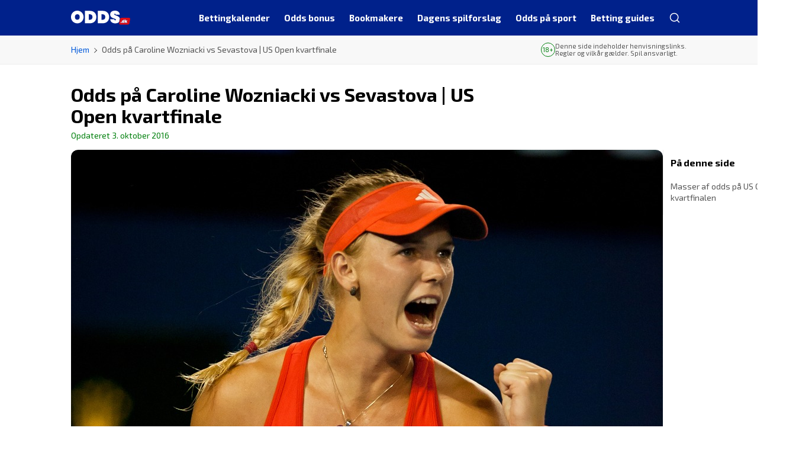

--- FILE ---
content_type: text/html; charset=UTF-8
request_url: https://www.odds.dk/odds-paa-caroline-wozniacki-vs-sevastova-us-open-kvartfinale/
body_size: 14549
content:

<!DOCTYPE html>
<html lang="da-DK" prefix="og: https://ogp.me/ns#">
<head>
	<meta charset="UTF-8">
	<meta name="viewport" content="width=device-width, initial-scale=1.0">
	<meta http-equiv="X-UA-Compatible" content="ie=edge">
		

<!-- Google Tag Manager -->
<script>
	(function(w,d,s,l,i){w[l]=w[l]||[];w[l].push({'gtm.start':new Date().getTime(),event:'gtm.js'});
		var f=d.getElementsByTagName(s)[0],j=d.createElement(s),dl=l!='dataLayer'?'&l='+l:'';
		j.async=true;j.src='https://www.googletagmanager.com/gtm.js?id='+i+dl;f.parentNode.insertBefore(j,f);
	})
	(window,document,'script','dataLayer','GTM-MPSHSPP');
</script>
<!-- End Google Tag Manager -->
	<meta name='dmca-site-verification' content='di9jUFF2bkFsRUY2MVV4U3EwR0cxUT090' />
	<meta name='robots' content='index, follow, max-image-preview:large, max-snippet:-1, max-video-preview:-1' />
	<style>img:is([sizes="auto" i], [sizes^="auto," i]) { contain-intrinsic-size: 3000px 1500px }</style>
	
	<!-- This site is optimized with the Yoast SEO plugin v26.6 - https://yoast.com/wordpress/plugins/seo/ -->
	<title>Caroline Wozniacki vs Sevastova odds | Spil på US Open kvartfinalen</title>
<link data-rocket-prefetch href="https://www.googletagmanager.com" rel="dns-prefetch">
<link data-rocket-prefetch href="https://fonts.googleapis.com" rel="dns-prefetch"><link rel="preload" data-rocket-preload as="image" href="https://www.odds.dk/wp-content/uploads/2016/07/shutterstock_93522781.jpg" imagesrcset="https://www.odds.dk/wp-content/uploads/2016/07/shutterstock_93522781.jpg 1000w, https://www.odds.dk/wp-content/uploads/2016/07/shutterstock_93522781-300x264.jpg 300w" imagesizes="(max-width: 1000px) 100vw, 1000px" fetchpriority="high">
	<meta name="description" content="Spil på US Open 2016 Kvartfinalen mellem Caroline Wozniacki og Anastasija Sevastova tirsdag d. 06 september. Læs optakt og find de bedste odds her." />
	<link rel="canonical" href="https://www.odds.dk/odds-paa-caroline-wozniacki-vs-sevastova-us-open-kvartfinale/" />
	<meta property="og:locale" content="da_DK" />
	<meta property="og:type" content="article" />
	<meta property="og:title" content="Caroline Wozniacki vs Sevastova odds | Spil på US Open kvartfinalen" />
	<meta property="og:description" content="Spil på US Open 2016 Kvartfinalen mellem Caroline Wozniacki og Anastasija Sevastova tirsdag d. 06 september. Læs optakt og find de bedste odds her." />
	<meta property="og:url" content="https://www.odds.dk/odds-paa-caroline-wozniacki-vs-sevastova-us-open-kvartfinale/" />
	<meta property="og:site_name" content="Odds.dk" />
	<meta property="article:published_time" content="2016-09-05T18:12:30+00:00" />
	<meta property="article:modified_time" content="2016-10-03T16:27:25+00:00" />
	<meta property="og:image" content="https://www.odds.dk/wp-content/uploads/2016/07/shutterstock_93522781.jpg" />
	<meta name="author" content="odds_admin" />
	<meta name="twitter:label1" content="Skrevet af" />
	<meta name="twitter:data1" content="odds_admin" />
	<meta name="twitter:label2" content="Estimeret læsetid" />
	<meta name="twitter:data2" content="2 minutter" />
	<script type="application/ld+json" class="yoast-schema-graph">{"@context":"https://schema.org","@graph":[{"@type":"Article","@id":"https://www.odds.dk/odds-paa-caroline-wozniacki-vs-sevastova-us-open-kvartfinale/#article","isPartOf":{"@id":"https://www.odds.dk/odds-paa-caroline-wozniacki-vs-sevastova-us-open-kvartfinale/"},"author":{"name":"odds_admin","@id":"https://www.odds.dk/#/schema/person/77a0c3f4b7e82ffa550e27a83a003860"},"headline":"Odds på Caroline Wozniacki vs Sevastova | US Open kvartfinale","datePublished":"2016-09-05T18:12:30+00:00","dateModified":"2016-10-03T16:27:25+00:00","mainEntityOfPage":{"@id":"https://www.odds.dk/odds-paa-caroline-wozniacki-vs-sevastova-us-open-kvartfinale/"},"wordCount":375,"publisher":{"@id":"https://www.odds.dk/#organization"},"image":{"@id":"https://www.odds.dk/odds-paa-caroline-wozniacki-vs-sevastova-us-open-kvartfinale/#primaryimage"},"thumbnailUrl":"https://www.odds.dk/wp-content/uploads/2016/07/shutterstock_93522781.jpg","keywords":["Caroline wozniacki vs Anastasija Sevastova","Tennis","US Open 2016"],"articleSection":["Betting","Optakter"],"inLanguage":"da-DK"},{"@type":"WebPage","@id":"https://www.odds.dk/odds-paa-caroline-wozniacki-vs-sevastova-us-open-kvartfinale/","url":"https://www.odds.dk/odds-paa-caroline-wozniacki-vs-sevastova-us-open-kvartfinale/","name":"Caroline Wozniacki vs Sevastova odds | Spil på US Open kvartfinalen","isPartOf":{"@id":"https://www.odds.dk/#website"},"primaryImageOfPage":{"@id":"https://www.odds.dk/odds-paa-caroline-wozniacki-vs-sevastova-us-open-kvartfinale/#primaryimage"},"image":{"@id":"https://www.odds.dk/odds-paa-caroline-wozniacki-vs-sevastova-us-open-kvartfinale/#primaryimage"},"thumbnailUrl":"https://www.odds.dk/wp-content/uploads/2016/07/shutterstock_93522781.jpg","datePublished":"2016-09-05T18:12:30+00:00","dateModified":"2016-10-03T16:27:25+00:00","description":"Spil på US Open 2016 Kvartfinalen mellem Caroline Wozniacki og Anastasija Sevastova tirsdag d. 06 september. Læs optakt og find de bedste odds her.","breadcrumb":{"@id":"https://www.odds.dk/odds-paa-caroline-wozniacki-vs-sevastova-us-open-kvartfinale/#breadcrumb"},"inLanguage":"da-DK","potentialAction":[{"@type":"ReadAction","target":["https://www.odds.dk/odds-paa-caroline-wozniacki-vs-sevastova-us-open-kvartfinale/"]}]},{"@type":"ImageObject","inLanguage":"da-DK","@id":"https://www.odds.dk/odds-paa-caroline-wozniacki-vs-sevastova-us-open-kvartfinale/#primaryimage","url":"https://www.odds.dk/wp-content/uploads/2016/07/shutterstock_93522781.jpg","contentUrl":"https://www.odds.dk/wp-content/uploads/2016/07/shutterstock_93522781.jpg","width":1000,"height":880,"caption":"Livestream Wozniacki"},{"@type":"BreadcrumbList","@id":"https://www.odds.dk/odds-paa-caroline-wozniacki-vs-sevastova-us-open-kvartfinale/#breadcrumb","itemListElement":[{"@type":"ListItem","position":1,"name":"Hjem","item":"https://www.odds.dk/"},{"@type":"ListItem","position":2,"name":"Odds på Caroline Wozniacki vs Sevastova | US Open kvartfinale"}]},{"@type":"WebSite","@id":"https://www.odds.dk/#website","url":"https://www.odds.dk/","name":"Odds.dk","description":"Odds.dk for alle, der spiller på sport","publisher":{"@id":"https://www.odds.dk/#organization"},"potentialAction":[{"@type":"SearchAction","target":{"@type":"EntryPoint","urlTemplate":"https://www.odds.dk/?s={search_term_string}"},"query-input":{"@type":"PropertyValueSpecification","valueRequired":true,"valueName":"search_term_string"}}],"inLanguage":"da-DK"},{"@type":"Organization","@id":"https://www.odds.dk/#organization","name":"Odds.dk","url":"https://www.odds.dk/","logo":{"@type":"ImageObject","inLanguage":"da-DK","@id":"https://www.odds.dk/#/schema/logo/image/","url":"https://www.odds.dk/wp-content/uploads/2023/09/odds.dk-light.svg","contentUrl":"https://www.odds.dk/wp-content/uploads/2023/09/odds.dk-light.svg","width":2267,"height":529,"caption":"Odds.dk"},"image":{"@id":"https://www.odds.dk/#/schema/logo/image/"}},{"@type":"Person","@id":"https://www.odds.dk/#/schema/person/77a0c3f4b7e82ffa550e27a83a003860","name":"odds_admin","image":{"@type":"ImageObject","inLanguage":"da-DK","@id":"https://www.odds.dk/#/schema/person/image/","url":"https://secure.gravatar.com/avatar/934f3d1fd363dcf06e81789d39d553ff?s=96&d=mm&r=g","contentUrl":"https://secure.gravatar.com/avatar/934f3d1fd363dcf06e81789d39d553ff?s=96&d=mm&r=g","caption":"odds_admin"},"description":"Chefredaktør på Odds.dk. Sportsfanatiker så længe jeg har kunnet gå og vindende bettor igennem de seneste ti år. Passioneret omkring fodbold, NFL, cykling, tennis og alt, der involverer danskere.","sameAs":["https://x.com/lasskrug"]}]}</script>
	<!-- / Yoast SEO plugin. -->


<link rel='dns-prefetch' href='//fonts.googleapis.com' />
<link rel="alternate" type="application/rss+xml" title="Odds.dk &raquo; Feed" href="https://www.odds.dk/feed/" />
<style id='wp-emoji-styles-inline-css'>

	img.wp-smiley, img.emoji {
		display: inline !important;
		border: none !important;
		box-shadow: none !important;
		height: 1em !important;
		width: 1em !important;
		margin: 0 0.07em !important;
		vertical-align: -0.1em !important;
		background: none !important;
		padding: 0 !important;
	}
</style>
<link rel='stylesheet' id='wp-block-library-css' href='https://www.odds.dk/wp-includes/css/dist/block-library/style.min.css?ver=6.7.4' media='all' />
<style id='betables-betable-style-inline-css'>
.betable{--link-width:5em;--link-spacing:0.5em}.betable__bookmaker,.betable__bookmaker-link,.betable__odds{overflow-wrap:break-word;padding-left:var(--link-spacing)!important;padding-right:var(--link-spacing)!important;text-align:center;width:var(--link-width);word-break:break-all}.betable__footer{display:flex}.betable__footer-title{flex:1}

</style>
<style id='classic-theme-styles-inline-css'>
/*! This file is auto-generated */
.wp-block-button__link{color:#fff;background-color:#32373c;border-radius:9999px;box-shadow:none;text-decoration:none;padding:calc(.667em + 2px) calc(1.333em + 2px);font-size:1.125em}.wp-block-file__button{background:#32373c;color:#fff;text-decoration:none}
</style>
<style id='global-styles-inline-css'>
:root{--wp--preset--aspect-ratio--square: 1;--wp--preset--aspect-ratio--4-3: 4/3;--wp--preset--aspect-ratio--3-4: 3/4;--wp--preset--aspect-ratio--3-2: 3/2;--wp--preset--aspect-ratio--2-3: 2/3;--wp--preset--aspect-ratio--16-9: 16/9;--wp--preset--aspect-ratio--9-16: 9/16;--wp--preset--color--black: #000000;--wp--preset--color--cyan-bluish-gray: #abb8c3;--wp--preset--color--white: #ffffff;--wp--preset--color--pale-pink: #f78da7;--wp--preset--color--vivid-red: #cf2e2e;--wp--preset--color--luminous-vivid-orange: #ff6900;--wp--preset--color--luminous-vivid-amber: #fcb900;--wp--preset--color--light-green-cyan: #7bdcb5;--wp--preset--color--vivid-green-cyan: #00d084;--wp--preset--color--pale-cyan-blue: #8ed1fc;--wp--preset--color--vivid-cyan-blue: #0693e3;--wp--preset--color--vivid-purple: #9b51e0;--wp--preset--gradient--vivid-cyan-blue-to-vivid-purple: linear-gradient(135deg,rgba(6,147,227,1) 0%,rgb(155,81,224) 100%);--wp--preset--gradient--light-green-cyan-to-vivid-green-cyan: linear-gradient(135deg,rgb(122,220,180) 0%,rgb(0,208,130) 100%);--wp--preset--gradient--luminous-vivid-amber-to-luminous-vivid-orange: linear-gradient(135deg,rgba(252,185,0,1) 0%,rgba(255,105,0,1) 100%);--wp--preset--gradient--luminous-vivid-orange-to-vivid-red: linear-gradient(135deg,rgba(255,105,0,1) 0%,rgb(207,46,46) 100%);--wp--preset--gradient--very-light-gray-to-cyan-bluish-gray: linear-gradient(135deg,rgb(238,238,238) 0%,rgb(169,184,195) 100%);--wp--preset--gradient--cool-to-warm-spectrum: linear-gradient(135deg,rgb(74,234,220) 0%,rgb(151,120,209) 20%,rgb(207,42,186) 40%,rgb(238,44,130) 60%,rgb(251,105,98) 80%,rgb(254,248,76) 100%);--wp--preset--gradient--blush-light-purple: linear-gradient(135deg,rgb(255,206,236) 0%,rgb(152,150,240) 100%);--wp--preset--gradient--blush-bordeaux: linear-gradient(135deg,rgb(254,205,165) 0%,rgb(254,45,45) 50%,rgb(107,0,62) 100%);--wp--preset--gradient--luminous-dusk: linear-gradient(135deg,rgb(255,203,112) 0%,rgb(199,81,192) 50%,rgb(65,88,208) 100%);--wp--preset--gradient--pale-ocean: linear-gradient(135deg,rgb(255,245,203) 0%,rgb(182,227,212) 50%,rgb(51,167,181) 100%);--wp--preset--gradient--electric-grass: linear-gradient(135deg,rgb(202,248,128) 0%,rgb(113,206,126) 100%);--wp--preset--gradient--midnight: linear-gradient(135deg,rgb(2,3,129) 0%,rgb(40,116,252) 100%);--wp--preset--font-size--small: 13px;--wp--preset--font-size--medium: 20px;--wp--preset--font-size--large: 36px;--wp--preset--font-size--x-large: 42px;--wp--preset--spacing--20: 0.44rem;--wp--preset--spacing--30: 0.67rem;--wp--preset--spacing--40: 1rem;--wp--preset--spacing--50: 1.5rem;--wp--preset--spacing--60: 2.25rem;--wp--preset--spacing--70: 3.38rem;--wp--preset--spacing--80: 5.06rem;--wp--preset--shadow--natural: 6px 6px 9px rgba(0, 0, 0, 0.2);--wp--preset--shadow--deep: 12px 12px 50px rgba(0, 0, 0, 0.4);--wp--preset--shadow--sharp: 6px 6px 0px rgba(0, 0, 0, 0.2);--wp--preset--shadow--outlined: 6px 6px 0px -3px rgba(255, 255, 255, 1), 6px 6px rgba(0, 0, 0, 1);--wp--preset--shadow--crisp: 6px 6px 0px rgba(0, 0, 0, 1);}:where(.is-layout-flex){gap: 0.5em;}:where(.is-layout-grid){gap: 0.5em;}body .is-layout-flex{display: flex;}.is-layout-flex{flex-wrap: wrap;align-items: center;}.is-layout-flex > :is(*, div){margin: 0;}body .is-layout-grid{display: grid;}.is-layout-grid > :is(*, div){margin: 0;}:where(.wp-block-columns.is-layout-flex){gap: 2em;}:where(.wp-block-columns.is-layout-grid){gap: 2em;}:where(.wp-block-post-template.is-layout-flex){gap: 1.25em;}:where(.wp-block-post-template.is-layout-grid){gap: 1.25em;}.has-black-color{color: var(--wp--preset--color--black) !important;}.has-cyan-bluish-gray-color{color: var(--wp--preset--color--cyan-bluish-gray) !important;}.has-white-color{color: var(--wp--preset--color--white) !important;}.has-pale-pink-color{color: var(--wp--preset--color--pale-pink) !important;}.has-vivid-red-color{color: var(--wp--preset--color--vivid-red) !important;}.has-luminous-vivid-orange-color{color: var(--wp--preset--color--luminous-vivid-orange) !important;}.has-luminous-vivid-amber-color{color: var(--wp--preset--color--luminous-vivid-amber) !important;}.has-light-green-cyan-color{color: var(--wp--preset--color--light-green-cyan) !important;}.has-vivid-green-cyan-color{color: var(--wp--preset--color--vivid-green-cyan) !important;}.has-pale-cyan-blue-color{color: var(--wp--preset--color--pale-cyan-blue) !important;}.has-vivid-cyan-blue-color{color: var(--wp--preset--color--vivid-cyan-blue) !important;}.has-vivid-purple-color{color: var(--wp--preset--color--vivid-purple) !important;}.has-black-background-color{background-color: var(--wp--preset--color--black) !important;}.has-cyan-bluish-gray-background-color{background-color: var(--wp--preset--color--cyan-bluish-gray) !important;}.has-white-background-color{background-color: var(--wp--preset--color--white) !important;}.has-pale-pink-background-color{background-color: var(--wp--preset--color--pale-pink) !important;}.has-vivid-red-background-color{background-color: var(--wp--preset--color--vivid-red) !important;}.has-luminous-vivid-orange-background-color{background-color: var(--wp--preset--color--luminous-vivid-orange) !important;}.has-luminous-vivid-amber-background-color{background-color: var(--wp--preset--color--luminous-vivid-amber) !important;}.has-light-green-cyan-background-color{background-color: var(--wp--preset--color--light-green-cyan) !important;}.has-vivid-green-cyan-background-color{background-color: var(--wp--preset--color--vivid-green-cyan) !important;}.has-pale-cyan-blue-background-color{background-color: var(--wp--preset--color--pale-cyan-blue) !important;}.has-vivid-cyan-blue-background-color{background-color: var(--wp--preset--color--vivid-cyan-blue) !important;}.has-vivid-purple-background-color{background-color: var(--wp--preset--color--vivid-purple) !important;}.has-black-border-color{border-color: var(--wp--preset--color--black) !important;}.has-cyan-bluish-gray-border-color{border-color: var(--wp--preset--color--cyan-bluish-gray) !important;}.has-white-border-color{border-color: var(--wp--preset--color--white) !important;}.has-pale-pink-border-color{border-color: var(--wp--preset--color--pale-pink) !important;}.has-vivid-red-border-color{border-color: var(--wp--preset--color--vivid-red) !important;}.has-luminous-vivid-orange-border-color{border-color: var(--wp--preset--color--luminous-vivid-orange) !important;}.has-luminous-vivid-amber-border-color{border-color: var(--wp--preset--color--luminous-vivid-amber) !important;}.has-light-green-cyan-border-color{border-color: var(--wp--preset--color--light-green-cyan) !important;}.has-vivid-green-cyan-border-color{border-color: var(--wp--preset--color--vivid-green-cyan) !important;}.has-pale-cyan-blue-border-color{border-color: var(--wp--preset--color--pale-cyan-blue) !important;}.has-vivid-cyan-blue-border-color{border-color: var(--wp--preset--color--vivid-cyan-blue) !important;}.has-vivid-purple-border-color{border-color: var(--wp--preset--color--vivid-purple) !important;}.has-vivid-cyan-blue-to-vivid-purple-gradient-background{background: var(--wp--preset--gradient--vivid-cyan-blue-to-vivid-purple) !important;}.has-light-green-cyan-to-vivid-green-cyan-gradient-background{background: var(--wp--preset--gradient--light-green-cyan-to-vivid-green-cyan) !important;}.has-luminous-vivid-amber-to-luminous-vivid-orange-gradient-background{background: var(--wp--preset--gradient--luminous-vivid-amber-to-luminous-vivid-orange) !important;}.has-luminous-vivid-orange-to-vivid-red-gradient-background{background: var(--wp--preset--gradient--luminous-vivid-orange-to-vivid-red) !important;}.has-very-light-gray-to-cyan-bluish-gray-gradient-background{background: var(--wp--preset--gradient--very-light-gray-to-cyan-bluish-gray) !important;}.has-cool-to-warm-spectrum-gradient-background{background: var(--wp--preset--gradient--cool-to-warm-spectrum) !important;}.has-blush-light-purple-gradient-background{background: var(--wp--preset--gradient--blush-light-purple) !important;}.has-blush-bordeaux-gradient-background{background: var(--wp--preset--gradient--blush-bordeaux) !important;}.has-luminous-dusk-gradient-background{background: var(--wp--preset--gradient--luminous-dusk) !important;}.has-pale-ocean-gradient-background{background: var(--wp--preset--gradient--pale-ocean) !important;}.has-electric-grass-gradient-background{background: var(--wp--preset--gradient--electric-grass) !important;}.has-midnight-gradient-background{background: var(--wp--preset--gradient--midnight) !important;}.has-small-font-size{font-size: var(--wp--preset--font-size--small) !important;}.has-medium-font-size{font-size: var(--wp--preset--font-size--medium) !important;}.has-large-font-size{font-size: var(--wp--preset--font-size--large) !important;}.has-x-large-font-size{font-size: var(--wp--preset--font-size--x-large) !important;}
:where(.wp-block-post-template.is-layout-flex){gap: 1.25em;}:where(.wp-block-post-template.is-layout-grid){gap: 1.25em;}
:where(.wp-block-columns.is-layout-flex){gap: 2em;}:where(.wp-block-columns.is-layout-grid){gap: 2em;}
:root :where(.wp-block-pullquote){font-size: 1.5em;line-height: 1.6;}
</style>
<link data-minify="1" rel='stylesheet' id='menu-image-css' href='https://www.odds.dk/wp-content/cache/min/1/wp-content/plugins/menu-image/includes/css/menu-image.css?ver=1768674256' media='all' />
<link rel='stylesheet' id='odds.dk-google-fonts-css' href='https://fonts.googleapis.com/css2?family=Exo+2%3Awght%40400%3B500%3B700&#038;family=Roboto%3Aital%2Cwght%400%2C400%3B0%2C700%3B1%2C400&#038;display=swap&#038;ver=6.7.4' media='all' />
<link data-minify="1" rel='stylesheet' id='odds-main-styles-css' href='https://www.odds.dk/wp-content/cache/min/1/wp-content/themes/odds/assets/css/style.css?ver=1768674257' media='all' />
<link data-minify="1" rel='stylesheet' id='odds-gutenberg-tables-styles-css' href='https://www.odds.dk/wp-content/cache/min/1/wp-content/themes/odds/assets/css/gutenberg/tables.css?ver=1768674257' media='all' />
<link data-minify="1" rel='stylesheet' id='glider-styles-css' href='https://www.odds.dk/wp-content/cache/min/1/wp-content/themes/odds/assets/css/glider/glider.css?ver=1768674257' media='all' />
<script src="https://www.odds.dk/wp-includes/js/jquery/jquery.min.js?ver=3.7.1" id="jquery-core-js" data-rocket-defer defer></script>
<script src="https://www.odds.dk/wp-includes/js/jquery/jquery-migrate.min.js?ver=3.4.1" id="jquery-migrate-js" data-rocket-defer defer></script>
<link rel="https://api.w.org/" href="https://www.odds.dk/wp-json/" /><link rel="alternate" title="JSON" type="application/json" href="https://www.odds.dk/wp-json/wp/v2/posts/15538" /><link rel="EditURI" type="application/rsd+xml" title="RSD" href="https://www.odds.dk/xmlrpc.php?rsd" />
<meta name="generator" content="WordPress 6.7.4" />
<link rel='shortlink' href='https://www.odds.dk/?p=15538' />
<link rel="alternate" title="oEmbed (JSON)" type="application/json+oembed" href="https://www.odds.dk/wp-json/oembed/1.0/embed?url=https%3A%2F%2Fwww.odds.dk%2Fodds-paa-caroline-wozniacki-vs-sevastova-us-open-kvartfinale%2F" />
<link rel="alternate" title="oEmbed (XML)" type="text/xml+oembed" href="https://www.odds.dk/wp-json/oembed/1.0/embed?url=https%3A%2F%2Fwww.odds.dk%2Fodds-paa-caroline-wozniacki-vs-sevastova-us-open-kvartfinale%2F&#038;format=xml" />
<link rel="icon" href="https://www.odds.dk/wp-content/uploads/2024/05/cropped-favicon-odds-32x32.png" sizes="32x32" />
<link rel="icon" href="https://www.odds.dk/wp-content/uploads/2024/05/cropped-favicon-odds-192x192.png" sizes="192x192" />
<link rel="apple-touch-icon" href="https://www.odds.dk/wp-content/uploads/2024/05/cropped-favicon-odds-180x180.png" />
<meta name="msapplication-TileImage" content="https://www.odds.dk/wp-content/uploads/2024/05/cropped-favicon-odds-270x270.png" />
		<style id="wp-custom-css">
			.league-table div table {
	margin-bottom: 1.5rem;
}

@media(max-width: 767.98px) {
	.league-table div table tbody tr td {
		padding: 1rem 0.75rem !important;
	}
}
#match-preview-tabs .odds .odds_p_betano { background-image: url(https://www.livescore.dk/assets/images/logo/partners/180x64/507.png); }		</style>
			<link rel="manifest" href="https://www.odds.dk/wp-content/themes/odds/manifest.json">
	<script>
		document.documentElement.style.setProperty('--vh', `${window.innerHeight * 0.01}px`);
		window.addEventListener('resize', function() {
			document.documentElement.style.setProperty('--vh', `${window.innerHeight * 0.01}px`);
		});
	</script>
<meta name="generator" content="WP Rocket 3.20.3" data-wpr-features="wpr_defer_js wpr_minify_js wpr_preconnect_external_domains wpr_oci wpr_minify_css wpr_preload_links wpr_desktop" /></head>

<body class="post-template-default single single-post postid-15538 single-format-standard wp-custom-logo">
<script>if (window.optixVariant) document.body.classList.add("optix-variant--" + window.optixVariant);</script>


<noscript>
	<iframe src="https://www.googletagmanager.com/ns.html?id=GTM-MPSHSPP" height="0" width="0" style="display:none;visibility:hidden"></iframe>
</noscript>
		<header  class="header fixed-top">
		<nav class="navbar navbar-expand-lg">
			<div  class="container-xxl">
				<a href="https://www.odds.dk/" class="custom-logo skip-lazy-link" rel="home"><img width="2267" height="529" src="https://www.odds.dk/wp-content/uploads/2023/09/odds.dk-light.svg" class="custom-logo skip-lazy" alt="Odds.dk" decoding="async" fetchpriority="high" /></a>				<button class="search-mobile" type="button" arial-label="Search" title="Search">
					<span class="icon-search"></span>
				</button>
				<button
					class="navbar-toggler"
					type="button"
					data-bs-toggle="collapse"
					data-bs-target="#navbarNav"
					aria-controls="navbarNav"
					aria-expanded="false"
					aria-label="Toggle navigation"
				>
					<span class="navbar-toggler-icon"></span>
				</button>
				<div class="navbar-collapse main-menu"><ul id="primary-menu" class="navbar-nav primary-menu"><li id="menu-item-40749" class="menu-item menu-item-type-post_type menu-item-object-page menu-item-has-children menu-item-40749"><a href="https://www.odds.dk/bettingkalender/" class="menu-image-title-below menu-image-not-hovered"><img width="24" height="24" src="https://www.odds.dk/wp-content/uploads/2023/08/betingkalindar.svg" class="menu-image menu-image-title-below" alt="" decoding="async" /><span class="menu-image-title-below menu-image-title">Bettingkalender</span></a>
<ul class="sub-menu">
	<li id="menu-item-48760" class="show-all menu-item menu-item-type-custom menu-item-object-custom menu-item-48760"><a href="/bettingkalender/">Se alt</a></li>
	<li id="menu-item-75234" class="menu-item menu-item-type-custom menu-item-object-custom menu-item-75234"><a href="https://www.odds.dk/em-herrehaandbold/" class="menu-image-title-after menu-image-not-hovered"><img width="96" height="96" src="https://www.odds.dk/wp-content/uploads/2026/01/EM-Håndbold-2026-ikon.webp" class="menu-image menu-image-title-after" alt="EM Håndbold 2026 ikon" decoding="async" /><span class="menu-image-title-after menu-image-title">EM Håndbold</span></a></li>
	<li id="menu-item-33337" class="menu-item menu-item-type-post_type menu-item-object-page menu-item-33337"><a href="https://www.odds.dk/superligaen/" class="menu-image-title-after menu-image-not-hovered"><img width="48" height="48" src="https://www.odds.dk/wp-content/uploads/2023/08/menu_superligaen.png" class="menu-image menu-image-title-after" alt="" decoding="async" /><span class="menu-image-title-after menu-image-title">Superliga</span></a></li>
	<li id="menu-item-33338" class="menu-item menu-item-type-post_type menu-item-object-page menu-item-33338"><a href="https://www.odds.dk/1-division/" class="menu-image-title-after menu-image-not-hovered"><img width="96" height="60" src="https://www.odds.dk/wp-content/uploads/2025/09/betinia-liga.svg" class="menu-image menu-image-title-after" alt="" decoding="async" /><span class="menu-image-title-after menu-image-title">Betinia Liga</span></a></li>
	<li id="menu-item-33339" class="menu-item menu-item-type-post_type menu-item-object-page menu-item-33339"><a href="https://www.odds.dk/premier-league/" class="menu-image-title-after menu-image-not-hovered"><img width="24" height="24" src="https://www.odds.dk/wp-content/uploads/2023/08/menu_premier_league-24x24.png" class="menu-image menu-image-title-after" alt="" decoding="async" /><span class="menu-image-title-after menu-image-title">Premier League</span></a></li>
	<li id="menu-item-33335" class="menu-item menu-item-type-post_type menu-item-object-page menu-item-33335"><a href="https://www.odds.dk/champions-league/" class="menu-image-title-after menu-image-not-hovered"><img width="48" height="48" src="https://www.odds.dk/wp-content/uploads/2023/08/menu_champions_league.png" class="menu-image menu-image-title-after" alt="" decoding="async" /><span class="menu-image-title-after menu-image-title">Champions League</span></a></li>
	<li id="menu-item-33336" class="menu-item menu-item-type-post_type menu-item-object-page menu-item-33336"><a href="https://www.odds.dk/europa-league/" class="menu-image-title-after menu-image-not-hovered"><img width="48" height="48" src="https://www.odds.dk/wp-content/uploads/2023/08/menu_europa_league.png" class="menu-image menu-image-title-after" alt="" decoding="async" /><span class="menu-image-title-after menu-image-title">Europa League</span></a></li>
	<li id="menu-item-46119" class="menu-item menu-item-type-post_type menu-item-object-page menu-item-46119"><a href="https://www.odds.dk/conference-league/" class="menu-image-title-after menu-image-not-hovered"><img width="48" height="48" src="https://www.odds.dk/wp-content/uploads/2023/08/menu_conference_league.png" class="menu-image menu-image-title-after" alt="" decoding="async" /><span class="menu-image-title-after menu-image-title">Conference League</span></a></li>
	<li id="menu-item-33342" class="menu-item menu-item-type-post_type menu-item-object-page menu-item-33342"><a href="https://www.odds.dk/bundesligaen/" class="menu-image-title-after menu-image-not-hovered"><img width="48" height="48" src="https://www.odds.dk/wp-content/uploads/2023/08/menu_bundesliga.png" class="menu-image menu-image-title-after" alt="" decoding="async" /><span class="menu-image-title-after menu-image-title">Bundesligaen</span></a></li>
	<li id="menu-item-33340" class="menu-item menu-item-type-post_type menu-item-object-page menu-item-33340"><a href="https://www.odds.dk/la-liga/" class="menu-image-title-after menu-image-not-hovered"><img width="96" height="96" src="https://www.odds.dk/wp-content/uploads/2023/10/LaLiga-icon.webp" class="menu-image menu-image-title-after" alt="LaLiga icon" decoding="async" /><span class="menu-image-title-after menu-image-title">La Liga</span></a></li>
	<li id="menu-item-33341" class="menu-item menu-item-type-post_type menu-item-object-page menu-item-33341"><a href="https://www.odds.dk/serie-a/" class="menu-image-title-after menu-image-not-hovered"><img width="48" height="48" src="https://www.odds.dk/wp-content/uploads/2023/09/Serie-A.webp" class="menu-image menu-image-title-after" alt="Serie A logo" decoding="async" /><span class="menu-image-title-after menu-image-title">Serie A</span></a></li>
	<li id="menu-item-33343" class="menu-item menu-item-type-post_type menu-item-object-page menu-item-33343"><a href="https://www.odds.dk/ligue-1/" class="menu-image-title-after menu-image-not-hovered"><img width="48" height="48" src="https://www.odds.dk/wp-content/uploads/2023/08/menu_ligue_1.png" class="menu-image menu-image-title-after" alt="" decoding="async" /><span class="menu-image-title-after menu-image-title">Ligue 1</span></a></li>
	<li id="menu-item-46015" class="menu-item menu-item-type-post_type menu-item-object-page menu-item-46015"><a href="https://www.odds.dk/nfl/" class="menu-image-title-after menu-image-not-hovered"><img width="48" height="48" src="https://www.odds.dk/wp-content/uploads/2023/08/menu_nfl.png" class="menu-image menu-image-title-after" alt="" decoding="async" /><span class="menu-image-title-after menu-image-title">NFL</span></a></li>
	<li id="menu-item-74152" class="menu-item menu-item-type-post_type menu-item-object-page menu-item-74152"><a href="https://www.odds.dk/pga-odds/" class="menu-image-title-after menu-image-not-hovered"><img width="96" height="96" src="https://www.odds.dk/wp-content/uploads/2024/02/PGA-logo.webp" class="menu-image menu-image-title-after" alt="PGA logo" decoding="async" /><span class="menu-image-title-after menu-image-title">PGA Tour</span></a></li>
	<li id="menu-item-46951" class="menu-item menu-item-type-post_type menu-item-object-page menu-item-46951"><a href="https://www.odds.dk/cykling/tour-de-france-odds/" class="menu-image-title-after menu-image-not-hovered"><img width="48" height="48" src="https://www.odds.dk/wp-content/uploads/2023/08/menu_tour_de_france.png" class="menu-image menu-image-title-after" alt="" decoding="async" /><span class="menu-image-title-after menu-image-title">Tour de France</span></a></li>
	<li id="menu-item-79714" class="menu-item menu-item-type-custom menu-item-object-custom menu-item-79714"><a href="https://www.odds.dk/tennis/wimbledon/" class="menu-image-title-after menu-image-not-hovered"><img width="48" height="48" src="https://www.odds.dk/wp-content/uploads/2023/08/menu_wimbledon.png" class="menu-image menu-image-title-after" alt="Wimbledon menu ikon" decoding="async" /><span class="menu-image-title-after menu-image-title">Wimbledon</span></a></li>
	<li id="menu-item-75945" class="menu-item menu-item-type-custom menu-item-object-custom menu-item-75945"><a href="https://www.odds.dk/odds-paa-hvid-jul/" class="menu-image-title-after menu-image-not-hovered"><img width="96" height="96" src="https://www.odds.dk/wp-content/uploads/2024/12/sne.webp" class="menu-image menu-image-title-after" alt="Sne" decoding="async" /><span class="menu-image-title-after menu-image-title">Hvid jul</span></a></li>
</ul>
</li>
<li id="menu-item-31495" class="menu-item menu-item-type-post_type menu-item-object-page menu-item-31495"><a href="https://www.odds.dk/odds-bonus/" class="menu-image-title-below menu-image-not-hovered"><img width="24" height="24" src="https://www.odds.dk/wp-content/uploads/2023/08/odds_bonus.svg" class="menu-image menu-image-title-below" alt="Gave" decoding="async" /><span class="menu-image-title-below menu-image-title">Odds bonus</span></a></li>
<li id="menu-item-45849" class="has-featured-bookmakers menu-item menu-item-type-post_type menu-item-object-page menu-item-has-children menu-item-45849"><a href="https://www.odds.dk/bookmakers/" class="menu-image-title-below menu-image-not-hovered"><img width="24" height="24" src="https://www.odds.dk/wp-content/uploads/2023/08/bookmaker.svg" class="menu-image menu-image-title-below" alt="" decoding="async" /><span class="menu-image-title-below menu-image-title">Bookmakere</span></a>
<ul class="sub-menu">
	<li id="menu-item-48794" class="featured-bookmakers m-0 menu-item menu-item-type-gs_sim menu-item-object-gs_sim menu-item-48794">
	<li class="show-all menu-item">
		<a href="/bookmakers/">
			Se alt		</a>
	</li>
								<li class="menu-item bookmaker-menu-item" style="--bookmaker-bg: #146e52">
				<a href="https://www.odds.dk/bet365/">
									<span>
						<img
							src="https://www.odds.dk/wp-content/uploads/2016/03/bet365.webp"
							alt="bet365"
							width="72"
							height="28"
							loading="lazy"
						/>
					</span>
									</a>
			</li>
										<li class="menu-item bookmaker-menu-item" style="--bookmaker-bg: #eb4e27">
				<a href="https://www.odds.dk/betano/">
									<span>
						<img
							src="https://www.odds.dk/wp-content/uploads/2025/03/Betano-logo.webp"
							alt="Betano"
							width="72"
							height="28"
							loading="lazy"
						/>
					</span>
									</a>
			</li>
										<li class="menu-item bookmaker-menu-item" style="--bookmaker-bg: #fdb01f">
				<a href="https://www.odds.dk/betfair-spilleboers/">
									<span>
						<img
							src="https://www.odds.dk/wp-content/uploads/2017/11/Betfair-Spilleboers.png"
							alt="betfair Spillebørs"
							width="72"
							height="28"
							loading="lazy"
						/>
					</span>
									</a>
			</li>
										<li class="menu-item bookmaker-menu-item" style="--bookmaker-bg: #141415">
				<a href="https://www.odds.dk/betfair-sportsbook/">
									<span>
						<img
							src="https://www.odds.dk/wp-content/uploads/2016/03/Betfair-logo.svg"
							alt="betfair Sportsbook"
							width="72"
							height="28"
							loading="lazy"
						/>
					</span>
									</a>
			</li>
										<li class="menu-item bookmaker-menu-item" style="--bookmaker-bg: #111111">
				<a href="https://www.odds.dk/betinia/">
									<span>
						<img
							src="https://www.odds.dk/wp-content/uploads/2023/03/Betinia-logo-1.svg"
							alt="Betinia"
							width="72"
							height="28"
							loading="lazy"
						/>
					</span>
									</a>
			</li>
										<li class="menu-item bookmaker-menu-item" style="--bookmaker-bg: #fff">
				<a href="https://www.odds.dk/betit/">
									<span>
						<img
							src="https://www.odds.dk/wp-content/uploads/2025/07/Betit-logo-med-dansk-flag.webp"
							alt="Betit"
							width="72"
							height="28"
							loading="lazy"
						/>
					</span>
									</a>
			</li>
										<li class="menu-item bookmaker-menu-item" style="--bookmaker-bg: #ff6600">
				<a href="https://www.odds.dk/betsson/">
									<span>
						<img
							src="https://www.odds.dk/wp-content/uploads/2023/10/Betsson-Logo-312-x-96.webp"
							alt="Betsson"
							width="72"
							height="28"
							loading="lazy"
						/>
					</span>
									</a>
			</li>
										<li class="menu-item bookmaker-menu-item" style="--bookmaker-bg: #000000">
				<a href="https://www.odds.dk/bwin/">
									<span>
						<img
							src="https://www.odds.dk/wp-content/uploads/2016/03/Bwin-logo.webp"
							alt="bwin"
							width="72"
							height="28"
							loading="lazy"
						/>
					</span>
									</a>
			</li>
										<li class="menu-item bookmaker-menu-item" style="--bookmaker-bg: #245131">
				<a href="https://www.odds.dk/campobet/">
									<span>
						<img
							src="https://www.odds.dk/wp-content/uploads/2024/04/CampoBet-logo.webp"
							alt="CampoBet"
							width="72"
							height="28"
							loading="lazy"
						/>
					</span>
									</a>
			</li>
										<li class="menu-item bookmaker-menu-item" style="--bookmaker-bg: #000000">
				<a href="https://www.odds.dk/cashpoint/">
									<span>
						<img
							src="https://www.odds.dk/wp-content/uploads/2018/01/Cashpoint-logo.webp"
							alt="Cashpoint"
							width="72"
							height="28"
							loading="lazy"
						/>
					</span>
									</a>
			</li>
										<li class="menu-item bookmaker-menu-item" style="--bookmaker-bg: #711b1d">
				<a href="https://www.odds.dk/casinostuen/">
									<span>
						<img
							src="https://www.odds.dk/wp-content/uploads/2025/04/Casinostuen.webp"
							alt="Casinostuen"
							width="72"
							height="28"
							loading="lazy"
						/>
					</span>
									</a>
			</li>
										<li class="menu-item bookmaker-menu-item" style="--bookmaker-bg: #121411">
				<a href="https://www.odds.dk/comeon/">
									<span>
						<img
							src="https://www.odds.dk/wp-content/uploads/2019/09/ComeOn-logo.svg"
							alt="ComeOn"
							width="72"
							height="28"
							loading="lazy"
						/>
					</span>
									</a>
			</li>
										<li class="menu-item bookmaker-menu-item" style="--bookmaker-bg: #004b32">
				<a href="https://www.odds.dk/danske-spil/">
									<span>
						<img
							src="https://www.odds.dk/wp-content/uploads/2016/03/Danske-Spil.svg"
							alt="Danske Spil"
							width="72"
							height="28"
							loading="lazy"
						/>
					</span>
									</a>
			</li>
										<li class="menu-item bookmaker-menu-item" style="--bookmaker-bg: #fe8001">
				<a href="https://www.odds.dk/expekt/">
									<span>
						<img
							src="https://www.odds.dk/wp-content/uploads/2023/05/Expekt-logo-hvid.webp"
							alt="Expekt"
							width="72"
							height="28"
							loading="lazy"
						/>
					</span>
									</a>
			</li>
										<li class="menu-item bookmaker-menu-item" style="--bookmaker-bg: #ff993c">
				<a href="https://www.odds.dk/getlucky/">
									<span>
						<img
							src="https://www.odds.dk/wp-content/uploads/2024/12/GetLucky-logo.webp"
							alt="GetLucky"
							width="72"
							height="28"
							loading="lazy"
						/>
					</span>
									</a>
			</li>
										<li class="menu-item bookmaker-menu-item" style="--bookmaker-bg: #101c34">
				<a href="https://www.odds.dk/jackpotbet/">
									<span>
						<img
							src="https://www.odds.dk/wp-content/uploads/2024/10/Logo-JackpotBet.webp"
							alt="JackpotBet"
							width="72"
							height="28"
							loading="lazy"
						/>
					</span>
									</a>
			</li>
										<li class="menu-item bookmaker-menu-item" style="--bookmaker-bg: #fd5c3d">
				<a href="https://www.odds.dk/leovegassport/">
									<span>
						<img
							src="https://www.odds.dk/wp-content/uploads/2017/10/LeoVegas-logo.svg"
							alt="LeoVegas"
							width="72"
							height="28"
							loading="lazy"
						/>
					</span>
									</a>
			</li>
										<li class="menu-item bookmaker-menu-item" style="--bookmaker-bg: #025536">
				<a href="https://www.odds.dk/mr-green/">
									<span>
						<img
							src="https://www.odds.dk/wp-content/uploads/2017/12/Mr-Green-Sport-logo.svg"
							alt="Mr Green"
							width="72"
							height="28"
							loading="lazy"
						/>
					</span>
									</a>
			</li>
										<li class="menu-item bookmaker-menu-item" style="--bookmaker-bg: #056bbb">
				<a href="https://www.odds.dk/nordicbet/">
									<span>
						<img
							src="https://www.odds.dk/wp-content/uploads/2016/03/Nordicet-logo.svg"
							alt="NordicBet"
							width="72"
							height="28"
							loading="lazy"
						/>
					</span>
									</a>
			</li>
										<li class="menu-item bookmaker-menu-item" style="--bookmaker-bg: #013e99">
				<a href="https://www.odds.dk/oddset/">
									<span>
						<img
							src="https://www.odds.dk/wp-content/uploads/2017/09/Oddset-logo.svg"
							alt="Oddset"
							width="72"
							height="28"
							loading="lazy"
						/>
					</span>
									</a>
			</li>
										<li class="menu-item bookmaker-menu-item" style="--bookmaker-bg: #000000">
				<a href="https://www.odds.dk/spreadex/">
									<span>
						<img
							src="https://www.odds.dk/wp-content/uploads/2023/02/SpreadEx-Sports.svg"
							alt="SpreadEx"
							width="72"
							height="28"
							loading="lazy"
						/>
					</span>
									</a>
			</li>
										<li class="menu-item bookmaker-menu-item" style="--bookmaker-bg: #147b45">
				<a href="https://www.odds.dk/unibet/">
									<span>
						<img
							src="https://www.odds.dk/wp-content/uploads/2016/03/Unibet-logo.svg"
							alt="Unibet"
							width="72"
							height="28"
							loading="lazy"
						/>
					</span>
									</a>
			</li>
					</li>
</ul>
</li>
<li id="menu-item-31496" class="menu-item menu-item-type-post_type menu-item-object-page menu-item-31496"><a href="https://www.odds.dk/dagens-spilforslag/" class="menu-image-title-below menu-image-not-hovered"><img width="24" height="24" src="https://www.odds.dk/wp-content/uploads/2023/08/dagens_spilforslag.svg" class="menu-image menu-image-title-below" alt="" decoding="async" /><span class="menu-image-title-below menu-image-title">Dagens spilforslag</span></a></li>
<li id="menu-item-31499" class="menu-item menu-item-type-custom menu-item-object-custom menu-item-has-children menu-item-31499"><a href="https://www.odds.dk/odds-paa-dagens-kampe/" class="menu-image-title-below menu-image-not-hovered"><img width="24" height="24" src="https://www.odds.dk/wp-content/uploads/2023/08/odds_paa_sport.svg" class="menu-image menu-image-title-below" alt="" decoding="async" /><span class="menu-image-title-below menu-image-title">Odds på sport</span></a>
<ul class="sub-menu">
	<li id="menu-item-61806" class="show-all menu-item menu-item-type-custom menu-item-object-custom menu-item-61806"><a href="/">Se alt</a></li>
	<li id="menu-item-75645" class="menu-item menu-item-type-custom menu-item-object-custom menu-item-75645"><a href="https://www.odds.dk/vild-med-dans-odds/">Vild Med Dans</a></li>
	<li id="menu-item-73888" class="menu-item menu-item-type-custom menu-item-object-custom menu-item-73888"><a href="https://www.odds.dk/odds-paa-ballon-dor/">Ballon d&#8217;Or</a></li>
	<li id="menu-item-48454" class="menu-item menu-item-type-custom menu-item-object-custom menu-item-48454"><a href="https://www.odds.dk/x-factor-odds/">X Factor</a></li>
	<li id="menu-item-32908" class="menu-item menu-item-type-post_type menu-item-object-page menu-item-32908"><a href="https://www.odds.dk/amerikansk-fodbold/">Amerikansk fodbold</a></li>
	<li id="menu-item-32915" class="menu-item menu-item-type-post_type menu-item-object-page menu-item-32915"><a href="https://www.odds.dk/odds-paa-fodbold/">Fodbold</a></li>
	<li id="menu-item-32909" class="menu-item menu-item-type-post_type menu-item-object-page menu-item-32909"><a href="https://www.odds.dk/odds-paa-badminton/">Badminton</a></li>
	<li id="menu-item-32910" class="menu-item menu-item-type-post_type menu-item-object-page menu-item-32910"><a href="https://www.odds.dk/basketball/">Basketball</a></li>
	<li id="menu-item-32911" class="menu-item menu-item-type-post_type menu-item-object-page menu-item-32911"><a href="https://www.odds.dk/boksning/">Boksning</a></li>
	<li id="menu-item-32912" class="menu-item menu-item-type-post_type menu-item-object-page menu-item-32912"><a href="https://www.odds.dk/cykling/">Cykling</a></li>
	<li id="menu-item-32913" class="menu-item menu-item-type-post_type menu-item-object-page menu-item-32913"><a href="https://www.odds.dk/dart/">Dart</a></li>
	<li id="menu-item-32914" class="menu-item menu-item-type-post_type menu-item-object-page menu-item-32914"><a href="https://www.odds.dk/esport/">eSport</a></li>
	<li id="menu-item-32919" class="menu-item menu-item-type-post_type menu-item-object-page menu-item-32919"><a href="https://www.odds.dk/odds-paa-haandbold/">Håndbold</a></li>
	<li id="menu-item-32918" class="menu-item menu-item-type-post_type menu-item-object-page menu-item-32918"><a href="https://www.odds.dk/golf/">Golf</a></li>
	<li id="menu-item-40474" class="menu-item menu-item-type-post_type menu-item-object-page menu-item-40474"><a href="https://www.odds.dk/odds-paa-wwe/">WWE</a></li>
	<li id="menu-item-32917" class="menu-item menu-item-type-post_type menu-item-object-page menu-item-32917"><a href="https://www.odds.dk/formel-1/">Formel 1</a></li>
	<li id="menu-item-32920" class="menu-item menu-item-type-post_type menu-item-object-page menu-item-32920"><a href="https://www.odds.dk/ishockey/">Ishockey</a></li>
	<li id="menu-item-32921" class="menu-item menu-item-type-post_type menu-item-object-page menu-item-32921"><a href="https://www.odds.dk/tennis/">Tennis</a></li>
	<li id="menu-item-32922" class="menu-item menu-item-type-post_type menu-item-object-page menu-item-32922"><a href="https://www.odds.dk/travsport-hestevaeddeloeb-odds/">Travsport</a></li>
	<li id="menu-item-79146" class="menu-item menu-item-type-post_type menu-item-object-page menu-item-79146"><a href="https://www.odds.dk/futsal-odds/">Futsal</a></li>
	<li id="menu-item-32923" class="menu-item menu-item-type-post_type menu-item-object-page menu-item-32923"><a href="https://www.odds.dk/odds-ufc-mma/">UFC og MMA</a></li>
</ul>
</li>
<li id="menu-item-31497" class="menu-item menu-item-type-post_type menu-item-object-page menu-item-has-children menu-item-31497"><a href="https://www.odds.dk/betting-guides/" class="menu-image-title-below menu-image-not-hovered"><img width="24" height="24" src="https://www.odds.dk/wp-content/uploads/2023/08/betting_guides.svg" class="menu-image menu-image-title-below" alt="" decoding="async" /><span class="menu-image-title-below menu-image-title">Betting guides</span></a>
<ul class="sub-menu">
	<li id="menu-item-48758" class="show-all menu-item menu-item-type-custom menu-item-object-custom menu-item-48758"><a href="/">Se alt</a></li>
	<li id="menu-item-42655" class="menu-item menu-item-type-custom menu-item-object-custom menu-item-42655"><a href="https://www.odds.dk/betting/">Betting sider</a></li>
	<li id="menu-item-78357" class="menu-item menu-item-type-post_type menu-item-object-page menu-item-78357"><a href="https://www.odds.dk/nye-betting-sider/">Nye betting sider</a></li>
	<li id="menu-item-32899" class="menu-item menu-item-type-post_type menu-item-object-page menu-item-32899"><a href="https://www.odds.dk/henze-systemet/">Henze Systemet</a></li>
	<li id="menu-item-40492" class="menu-item menu-item-type-post_type menu-item-object-page menu-item-40492"><a href="https://www.odds.dk/odds-hos-kambi-bookmakere/">Kambi</a></li>
	<li id="menu-item-37234" class="menu-item menu-item-type-post_type menu-item-object-page menu-item-37234"><a href="https://www.odds.dk/mobilepay-bookmakers-odds/">MobilePay sider</a></li>
	<li id="menu-item-72842" class="menu-item menu-item-type-custom menu-item-object-custom menu-item-72842"><a href="https://www.odds.dk/ind-og-udbetalinger/trustly/">Trustly</a></li>
	<li id="menu-item-72843" class="menu-item menu-item-type-custom menu-item-object-custom menu-item-72843"><a href="https://www.odds.dk/ind-og-udbetalinger/apple-pay/">Apple Pay</a></li>
	<li id="menu-item-37759" class="menu-item menu-item-type-post_type menu-item-object-page menu-item-37759"><a href="https://www.odds.dk/betbuilder-bookmakers/">Betbuilder</a></li>
	<li id="menu-item-32900" class="menu-item menu-item-type-post_type menu-item-object-page menu-item-32900"><a href="https://www.odds.dk/free-bets/">Freebets</a></li>
	<li id="menu-item-40248" class="menu-item menu-item-type-post_type menu-item-object-page menu-item-40248"><a href="https://www.odds.dk/tips-13/">Tips 13</a></li>
	<li id="menu-item-32927" class="menu-item menu-item-type-post_type menu-item-object-page menu-item-32927"><a href="https://www.odds.dk/superligaen/livestream-superligaen/">Superliga i udlandet</a></li>
	<li id="menu-item-32901" class="menu-item menu-item-type-post_type menu-item-object-page menu-item-32901"><a href="https://www.odds.dk/cash-out/">Cash out</a></li>
	<li id="menu-item-37955" class="menu-item menu-item-type-post_type menu-item-object-page menu-item-37955"><a href="https://www.odds.dk/oddset-1000-vind-ur/">Oddset 1000</a></li>
	<li id="menu-item-36976" class="menu-item menu-item-type-post_type menu-item-object-page menu-item-36976"><a href="https://www.odds.dk/surebetting/">Surebetting</a></li>
	<li id="menu-item-32902" class="menu-item menu-item-type-post_type menu-item-object-page menu-item-32902"><a href="https://www.odds.dk/asian-handicap/">Asian handicap</a></li>
	<li id="menu-item-33799" class="menu-item menu-item-type-post_type menu-item-object-page menu-item-33799"><a href="https://www.odds.dk/spillerspecials/">Spillerspecials</a></li>
	<li id="menu-item-76179" class="menu-item menu-item-type-post_type menu-item-object-page menu-item-76179"><a href="https://www.odds.dk/kampagner/">Betting tilbud</a></li>
	<li id="menu-item-32903" class="menu-item menu-item-type-post_type menu-item-object-page menu-item-32903"><a href="https://www.odds.dk/mobil-betting/">Mobilbetting</a></li>
	<li id="menu-item-32905" class="menu-item menu-item-type-post_type menu-item-object-page menu-item-32905"><a href="https://www.odds.dk/livebetting/">Live betting</a></li>
	<li id="menu-item-32904" class="menu-item menu-item-type-post_type menu-item-object-page menu-item-32904"><a href="https://www.odds.dk/sport-i-tv/">Sport i TV</a></li>
	<li id="menu-item-32906" class="menu-item menu-item-type-post_type menu-item-object-page menu-item-32906"><a href="https://www.odds.dk/livescore/">Livescore</a></li>
	<li id="menu-item-32929" class="menu-item menu-item-type-post_type menu-item-object-page menu-item-32929"><a href="https://www.odds.dk/den-lange/">Den Lange</a></li>
	<li id="menu-item-32907" class="menu-item menu-item-type-post_type menu-item-object-page menu-item-32907"><a href="https://www.odds.dk/livestream/">Livestream sport</a></li>
	<li id="menu-item-33060" class="menu-item menu-item-type-post_type menu-item-object-page menu-item-33060"><a href="https://www.odds.dk/serie-a/livestream/">Stream Serie A</a></li>
	<li id="menu-item-43030" class="menu-item menu-item-type-post_type menu-item-object-page menu-item-43030"><a href="https://www.odds.dk/el-clasico-odds/livestream/">Stream El Clasico</a></li>
	<li id="menu-item-33061" class="menu-item menu-item-type-post_type menu-item-object-page menu-item-33061"><a href="https://www.odds.dk/la-liga/livestream/">Stream La Liga</a></li>
	<li id="menu-item-42649" class="menu-item menu-item-type-post_type menu-item-object-page menu-item-42649"><a href="https://www.odds.dk/livestream-clara-tauson/">Stream Clara Tauson</a></li>
	<li id="menu-item-71885" class="menu-item menu-item-type-post_type menu-item-object-page menu-item-71885"><a href="https://www.odds.dk/holger-rune/streaming-tv/">Stream Holger Rune</a></li>
</ul>
</li>
<li id="menu-item-61536" class="search-menu-item menu-item menu-item-type-custom menu-item-object-custom menu-item-61536"><a href="#" class="menu-image-title-after menu-image-hovered"><span class='menu-image-hover-wrapper'><img width="20" height="20" src="https://www.odds.dk/wp-content/uploads/2023/09/search-icon-white.svg" class="menu-image menu-image-title-after" alt="" decoding="async" /><img width="20" height="20" src="https://www.odds.dk/wp-content/uploads/2023/09/search-icon-yellow.svg" class="hovered-image menu-image-title-after" alt="" style="margin-left: -20px;" decoding="async" /></span><span class="menu-image-title-after menu-image-title">Søg</span></a></li>
</ul></div>			</div>
		</nav>
	</header>
	
<div  class="search-form">
	<div  class="container-xxl">
		<form
			method="GET"
			id="searchform"
			action="https://www.odds.dk/"
			role="search"
		>
			<input
				type="search"
				name="s"
				id="s"
				value=""
				placeholder="
Søg på denne side..."
			/>
			<span class="icon-search icon-search--gray"></span>
			<input type="submit" value="Søg" class="btn btn-primary" />
			<span class="icon-search"></span>
		</form>
	</div>
</div>
<div  class="page-top">
	<div  class="container-xxl">
		<p class="breadcrumbs"><span><span><a href="https://www.odds.dk/">Hjem</a></span>  <span class="breadcrumb_last" aria-current="page">Odds på Caroline Wozniacki vs Sevastova | US Open kvartfinale</span></span></p>		

	<p class="disclaimer">Denne side indeholder henvisningslinks.<br />
Regler og vilkår gælder. Spil ansvarligt.</p>
	</div>
</div>
	
	<div  class="container-xxl">
			</div>
<main >
	<div  class="container-xxl">
		<header  class="entry-header">
										<div class="post-thumbnail">
							</div>
														<h1 class="entry-title post has-date">Odds på Caroline Wozniacki vs Sevastova | US Open kvartfinale</h1>
							
<div class="dates green-text">
					<span>Opdateret<time> 3. oktober 2016</time></span>
	</div>
						

<div class="table-of-contents">
	<h3 class="mt-0">På denne side</h3>
	<nav>
		<ul class="m-0 list-unstyled"></ul>
	</nav>
</div>
		</header>
		<div  class="site-main has-sidebar">
			<div class="main-content">
				<article class="post-15538 post type-post status-publish format-standard hentry category-betting category-optakt tag-caroline-wozniacki-vs-anastasija-sevastova tag-tennis tag-us-open-2016">
	<figure id="attachment_14642" aria-describedby="caption-attachment-14642" style="width: 1000px" class="wp-caption alignnone"><img fetchpriority="high" decoding="async" class="size-full wp-image-14642" src="https://www.odds.dk/wp-content/uploads/2016/07/shutterstock_93522781.jpg" alt="Neale Cousland / Shutterstock.com" width="1000" height="880" srcset="https://www.odds.dk/wp-content/uploads/2016/07/shutterstock_93522781.jpg 1000w, https://www.odds.dk/wp-content/uploads/2016/07/shutterstock_93522781-300x264.jpg 300w" sizes="(max-width: 1000px) 100vw, 1000px" /><figcaption id="caption-attachment-14642" class="wp-caption-text">Neale Cousland / Shutterstock.com</figcaption></figure>
<p>Natten til onsdag klokken 01.00 dansk tid skal danske Caroline Wozniacki forsøge at spille sig i semifinalen ved US Open 2016. I kvartfinalen venter lettiske Anastasija Sevastova, der lige som Caroline har klaret sig bedre end forventet i turneringen.</p>
<p>I kvartfinalen er Caroline igen udråbt som favorit, og hos bookmakeren <span style="color: #ff6600"><strong><a style="color: #ff6600" href="/888sport/">888Sport</a></strong></span> kan du lige nu hente <strong>odds 1.34 på sejr til Caroline</strong>. Tror du mere på at det er Anastasija Sevastova der ryger i semifinalen, kan du hente hele odds 3.25.</p>
<p><span style="font-size: 24px"><strong><span style="color: #ff6600"><a style="color: #ff6600" href="/888sport/">Spil på Wozniacki vs Sevastova her -&gt;&gt;</a></span></strong></span></p>
<p>&nbsp;</p>
<p>Der er altså lagt op til at vi endnu engang skal have Caroline Wozniacki til en semifinale ved US Open, med mulighed for at gå hele vejen til finalen.</p>
<p>Lige præcis US Open er som en anden hjemmebane for Caroline, og netop US Open har to gange tidligere bragt hende hele vejen til finalen.</p>
<p>Sidste gang Caroline stod i finalen var for to år siden, da amerikanske Serena Williams var modstanderen. Her blev det til en sikker sejr til Serena i finalen, og siden har Caroline haft svært ved at genfinde det storspil vi kender hende for.</p>
<p>Det sidste år har på ingen måde været en dans på roser, og succesen i US Open anno 2016 er da også kommet bag på de fleste. Faktisk var Caroline kæmpe underdog i sidste runde, men endte alligevel med sikkert at spille sig videre til kvartfinalen.</p>
<p>&nbsp;</p>
<h2>Masser af odds på US Open kvartfinalen</h2>
<p>Tror du så meget på Caroline at hun ikke bare spiller sig videre, men gør det i to sæt, så kan du hente flotte odds 1.96.</p>
<p>Og tror du at Caroline kan gøre kort process, så kan du <strong>få odds 3.70 på at Caroline vinder med -6.5 i handicap</strong>. Det vil sige, at du vinder hvis Caroline Wozniacki kan vinde kampen ved maks at tabe 5 partier i kampen.</p>
<p>Du finder et hav af odds på US Open kvartfinalen hos 888Sport. Husk også at hente din <strong>velkomstbonus på 100% op til 1.200 DKK</strong> som du bliver tilbudt igennem odds.dk.</p>
<p><span style="color: #ff6600;font-size: 18px"><strong><a style="color: #ff6600" href="/888sport/">Spil på US Open og få 1.200 DKK i bonus her -&gt;&gt;</a></strong></span></p>
	</article>
			</div>
			
<aside class="sidebar widget-area">
	<div class="sidebar-inner">
	<div id="block-5" class="widget widget_block">

<div class="table-of-contents">
	<h3 class="mt-0">På denne side</h3>
	<nav>
		<ul class="m-0 list-unstyled"></ul>
	</nav>
</div>
</div>	</div>
</aside>
		</div>
	</div>
</main>


	<footer  class="footer">
		<div  class="footer-first-level">
			<div  class="container-xxl">
				<ul id="footer-menu" class="footer-menu"><li id="menu-item-48800" class="menu-item menu-item-type-custom menu-item-object-custom menu-item-has-children menu-item-48800"><a href="#">Aktuelt</a>
<ul class="sub-menu">
	<li id="menu-item-71439" class="menu-item menu-item-type-custom menu-item-object-custom menu-item-71439"><a href="/dagens-spilforslag/">Dagens spilforslag</a></li>
	<li id="menu-item-48896" class="menu-item menu-item-type-custom menu-item-object-custom menu-item-48896"><a href="/category/optakt">Seneste optakter</a></li>
	<li id="menu-item-80030" class="menu-item menu-item-type-custom menu-item-object-custom menu-item-80030"><a href="https://www.odds.dk/odds-bonus/">Odds bonus</a></li>
	<li id="menu-item-79970" class="menu-item menu-item-type-custom menu-item-object-custom menu-item-79970"><a href="https://www.odds.dk/betting/">Odds sider</a></li>
	<li id="menu-item-76535" class="menu-item menu-item-type-custom menu-item-object-custom menu-item-76535"><a href="https://www.odds.dk/ny-manager-manchester-united-odds/">Manchester United næste træner odds</a></li>
	<li id="menu-item-80472" class="menu-item menu-item-type-custom menu-item-object-custom menu-item-80472"><a href="https://www.odds.dk/em-herrehaandbold/odds/">EM Håndbold odds</a></li>
	<li id="menu-item-76537" class="menu-item menu-item-type-custom menu-item-object-custom menu-item-76537"><a href="https://www.odds.dk/free-bets/">Free bets i 2026</a></li>
</ul>
</li>
<li id="menu-item-48801" class="menu-item menu-item-type-custom menu-item-object-custom menu-item-has-children menu-item-48801"><a href="#">Bookmakers</a>
<ul class="sub-menu">
	<li id="menu-item-77339" class="menu-item menu-item-type-custom menu-item-object-custom menu-item-77339"><a href="/betano/">Betano</a></li>
	<li id="menu-item-66726" class="menu-item menu-item-type-custom menu-item-object-custom menu-item-66726"><a href="https://www.odds.dk/casinostuen/">Casinostuen</a></li>
	<li id="menu-item-48807" class="menu-item menu-item-type-post_type menu-item-object-bookmaker menu-item-48807"><a href="https://www.odds.dk/expekt/">Expekt</a></li>
	<li id="menu-item-72995" class="menu-item menu-item-type-custom menu-item-object-custom menu-item-72995"><a href="https://www.odds.dk/betsson">Betsson</a></li>
	<li id="menu-item-73493" class="menu-item menu-item-type-custom menu-item-object-custom menu-item-73493"><a href="https://odds.dk/betinia/">Betinia</a></li>
	<li id="menu-item-66727" class="menu-item menu-item-type-custom menu-item-object-custom menu-item-66727"><a href="/leovegassport/">LeoVegas</a></li>
	<li id="menu-item-66714" class="menu-item menu-item-type-custom menu-item-object-custom menu-item-66714"><a href="/bet365/">bet365</a></li>
</ul>
</li>
<li id="menu-item-48802" class="menu-item menu-item-type-custom menu-item-object-custom menu-item-has-children menu-item-48802"><a href="#">Ligaer</a>
<ul class="sub-menu">
	<li id="menu-item-56559" class="menu-item menu-item-type-custom menu-item-object-custom menu-item-56559"><a href="/liga-oversigter/">Ligaoversigt</a></li>
	<li id="menu-item-71293" class="menu-item menu-item-type-post_type menu-item-object-page menu-item-71293"><a href="https://www.odds.dk/bundesligaen/">Bundesliga</a></li>
	<li id="menu-item-66717" class="menu-item menu-item-type-custom menu-item-object-custom menu-item-66717"><a href="/champions-league/">Champions League</a></li>
	<li id="menu-item-66716" class="menu-item menu-item-type-custom menu-item-object-custom menu-item-66716"><a href="/la-liga/">La Liga</a></li>
	<li id="menu-item-48811" class="menu-item menu-item-type-post_type menu-item-object-page menu-item-48811"><a href="https://www.odds.dk/premier-league/stillingen/">Premier League</a></li>
	<li id="menu-item-48814" class="menu-item menu-item-type-post_type menu-item-object-page menu-item-48814"><a href="https://www.odds.dk/serie-a/">Serie A</a></li>
	<li id="menu-item-66715" class="menu-item menu-item-type-custom menu-item-object-custom menu-item-66715"><a href="/superligaen/">Superliga</a></li>
</ul>
</li>
<li id="menu-item-48803" class="menu-item menu-item-type-custom menu-item-object-custom menu-item-has-children menu-item-48803"><a href="#">Sportsgrene</a>
<ul class="sub-menu">
	<li id="menu-item-66720" class="menu-item menu-item-type-custom menu-item-object-custom menu-item-66720"><a href="/odds-paa-fodbold/">Fodbold</a></li>
	<li id="menu-item-66721" class="menu-item menu-item-type-custom menu-item-object-custom menu-item-66721"><a href="/tennis/">Tennis</a></li>
	<li id="menu-item-66722" class="menu-item menu-item-type-custom menu-item-object-custom menu-item-66722"><a href="/odds-paa-haandbold/">Håndbold</a></li>
	<li id="menu-item-66723" class="menu-item menu-item-type-custom menu-item-object-custom menu-item-66723"><a href="/cykling/">Cykling</a></li>
	<li id="menu-item-66724" class="menu-item menu-item-type-custom menu-item-object-custom menu-item-66724"><a href="/basketball/">Basketball</a></li>
	<li id="menu-item-66725" class="menu-item menu-item-type-custom menu-item-object-custom menu-item-66725"><a href="/odds-paa-badminton/">Badminton</a></li>
	<li id="menu-item-76286" class="menu-item menu-item-type-custom menu-item-object-custom menu-item-76286"><a href="https://www.odds.dk/dart/">Dart</a></li>
</ul>
</li>
</ul>					<div class="footer-logo">
													<a href="https://www.odds.dk" rel="home" aria-current="page">
								<img
									src="https://www.odds.dk/wp-content/uploads/2023/09/odds.dk-dark.svg"
									alt="Odds.dk"
									width="137"
									height="32"
									loading="lazy"
								/>
							</a>
							<a href="https://www.odds.dk/ansvarligt-spil/">Ansvarligt<br />spil</a>
											</div>
			</div>
		</div>
		<div  class="footer-second-level">
			<div class="container-xxl">
				<div class="wrapper">
					<ul id="footer-menu-small" class="footer-menu-small"><li id="menu-item-12502" class="menu-item menu-item-type-post_type menu-item-object-page menu-item-12502"><a href="https://www.odds.dk/kontakt-odds-dk/">Kontakt</a></li>
<li id="menu-item-12501" class="menu-item menu-item-type-post_type menu-item-object-page menu-item-12501"><a href="https://www.odds.dk/cookies/">Cookies</a></li>
<li id="menu-item-12500" class="menu-item menu-item-type-post_type menu-item-object-page menu-item-12500"><a href="https://www.odds.dk/fortrolighedspolitik/">Fortrolighedspolitik</a></li>
</ul>					<span>Copyright&nbsp;©&nbsp;2026&nbsp;ODDS.dk. Alle rettigheder forbeholdt</span>
				</div>
									<div class="footer-logos">
														<a
									href="https://www.spillemyndigheden.dk/en/rofus#rofus-"
																			target=&quot;_blank&quot; rel=&quot;nofollow&quot;																		title="Rofus"
								>
									<img
										src="https://www.odds.dk/wp-content/uploads/2023/07/rofus-logo.png"
										alt="Rofus"
										width="100%"
										height="24"
										loading="lazy"
									/>
								</a>
														<a
									href="https://www.stopspillet.dk/?cid=ps-stopspillet-go-gen--071021"
																			target=&quot;_blank&quot; rel=&quot;nofollow&quot;																		title="Stop spillet"
								>
									<img
										src="https://www.odds.dk/wp-content/uploads/2023/07/stop-spillet-logo.png"
										alt="Stop spillet"
										width="100%"
										height="24"
										loading="lazy"
									/>
								</a>
														<a
									href="https://ludomani.dk/"
																			target=&quot;_blank&quot; rel=&quot;nofollow&quot;																		title="18+"
								>
									<img
										src="https://www.odds.dk/wp-content/uploads/2023/07/18.png"
										alt="18+"
										width="100%"
										height="24"
										loading="lazy"
									/>
								</a>
												<a
							href="https://www.dmca.com/Protection/Status.aspx?ID=92d1284f-ff81-436f-8da8-89ab2a8c2173&refurl=https://www.odds.dk/"
							title="DMCA.com Protection Status"
							class="dmca-badge"
							target="_blank"
							rel="nofollow"
						>
							<img
								src="https://images.dmca.com/Badges/dmca-badge-w200-5x1-10.png?ID=92d1284f-ff81-436f-8da8-89ab2a8c2173" 
								alt="DMCA.com Protection Status"
								width="135"
								height="27"
								loading="lazy"
								decoding="async"
							/>
						</a>
						<script data-minify="1" src="https://www.odds.dk/wp-content/cache/min/1/Badges/DMCABadgeHelper.min.js?ver=1768674257" data-rocket-defer defer></script>
					</div>
							</div>
		</div>
	</footer>
	<script data-minify="1" src="https://www.odds.dk/wp-content/cache/min/1/wp-content/plugins/pinco/public/js/guard.js?ver=1768674257" id="pinco-app-js" data-rocket-defer defer></script>
<script id="rocket-browser-checker-js-after">
"use strict";var _createClass=function(){function defineProperties(target,props){for(var i=0;i<props.length;i++){var descriptor=props[i];descriptor.enumerable=descriptor.enumerable||!1,descriptor.configurable=!0,"value"in descriptor&&(descriptor.writable=!0),Object.defineProperty(target,descriptor.key,descriptor)}}return function(Constructor,protoProps,staticProps){return protoProps&&defineProperties(Constructor.prototype,protoProps),staticProps&&defineProperties(Constructor,staticProps),Constructor}}();function _classCallCheck(instance,Constructor){if(!(instance instanceof Constructor))throw new TypeError("Cannot call a class as a function")}var RocketBrowserCompatibilityChecker=function(){function RocketBrowserCompatibilityChecker(options){_classCallCheck(this,RocketBrowserCompatibilityChecker),this.passiveSupported=!1,this._checkPassiveOption(this),this.options=!!this.passiveSupported&&options}return _createClass(RocketBrowserCompatibilityChecker,[{key:"_checkPassiveOption",value:function(self){try{var options={get passive(){return!(self.passiveSupported=!0)}};window.addEventListener("test",null,options),window.removeEventListener("test",null,options)}catch(err){self.passiveSupported=!1}}},{key:"initRequestIdleCallback",value:function(){!1 in window&&(window.requestIdleCallback=function(cb){var start=Date.now();return setTimeout(function(){cb({didTimeout:!1,timeRemaining:function(){return Math.max(0,50-(Date.now()-start))}})},1)}),!1 in window&&(window.cancelIdleCallback=function(id){return clearTimeout(id)})}},{key:"isDataSaverModeOn",value:function(){return"connection"in navigator&&!0===navigator.connection.saveData}},{key:"supportsLinkPrefetch",value:function(){var elem=document.createElement("link");return elem.relList&&elem.relList.supports&&elem.relList.supports("prefetch")&&window.IntersectionObserver&&"isIntersecting"in IntersectionObserverEntry.prototype}},{key:"isSlowConnection",value:function(){return"connection"in navigator&&"effectiveType"in navigator.connection&&("2g"===navigator.connection.effectiveType||"slow-2g"===navigator.connection.effectiveType)}}]),RocketBrowserCompatibilityChecker}();
</script>
<script id="rocket-preload-links-js-extra">
var RocketPreloadLinksConfig = {"excludeUris":"\/visit\/|\/tc\/|\/ad.aspx\/|\/tracking-serving\/v1\/serving\/|\/(?:.+\/)?feed(?:\/(?:.+\/?)?)?$|\/(?:.+\/)?embed\/|\/(index.php\/)?(.*)wp-json(\/.*|$)|\/refer\/|\/go\/|\/recommend\/|\/recommends\/","usesTrailingSlash":"1","imageExt":"jpg|jpeg|gif|png|tiff|bmp|webp|avif|pdf|doc|docx|xls|xlsx|php","fileExt":"jpg|jpeg|gif|png|tiff|bmp|webp|avif|pdf|doc|docx|xls|xlsx|php|html|htm","siteUrl":"https:\/\/www.odds.dk","onHoverDelay":"100","rateThrottle":"3"};
</script>
<script id="rocket-preload-links-js-after">
(function() {
"use strict";var r="function"==typeof Symbol&&"symbol"==typeof Symbol.iterator?function(e){return typeof e}:function(e){return e&&"function"==typeof Symbol&&e.constructor===Symbol&&e!==Symbol.prototype?"symbol":typeof e},e=function(){function i(e,t){for(var n=0;n<t.length;n++){var i=t[n];i.enumerable=i.enumerable||!1,i.configurable=!0,"value"in i&&(i.writable=!0),Object.defineProperty(e,i.key,i)}}return function(e,t,n){return t&&i(e.prototype,t),n&&i(e,n),e}}();function i(e,t){if(!(e instanceof t))throw new TypeError("Cannot call a class as a function")}var t=function(){function n(e,t){i(this,n),this.browser=e,this.config=t,this.options=this.browser.options,this.prefetched=new Set,this.eventTime=null,this.threshold=1111,this.numOnHover=0}return e(n,[{key:"init",value:function(){!this.browser.supportsLinkPrefetch()||this.browser.isDataSaverModeOn()||this.browser.isSlowConnection()||(this.regex={excludeUris:RegExp(this.config.excludeUris,"i"),images:RegExp(".("+this.config.imageExt+")$","i"),fileExt:RegExp(".("+this.config.fileExt+")$","i")},this._initListeners(this))}},{key:"_initListeners",value:function(e){-1<this.config.onHoverDelay&&document.addEventListener("mouseover",e.listener.bind(e),e.listenerOptions),document.addEventListener("mousedown",e.listener.bind(e),e.listenerOptions),document.addEventListener("touchstart",e.listener.bind(e),e.listenerOptions)}},{key:"listener",value:function(e){var t=e.target.closest("a"),n=this._prepareUrl(t);if(null!==n)switch(e.type){case"mousedown":case"touchstart":this._addPrefetchLink(n);break;case"mouseover":this._earlyPrefetch(t,n,"mouseout")}}},{key:"_earlyPrefetch",value:function(t,e,n){var i=this,r=setTimeout(function(){if(r=null,0===i.numOnHover)setTimeout(function(){return i.numOnHover=0},1e3);else if(i.numOnHover>i.config.rateThrottle)return;i.numOnHover++,i._addPrefetchLink(e)},this.config.onHoverDelay);t.addEventListener(n,function e(){t.removeEventListener(n,e,{passive:!0}),null!==r&&(clearTimeout(r),r=null)},{passive:!0})}},{key:"_addPrefetchLink",value:function(i){return this.prefetched.add(i.href),new Promise(function(e,t){var n=document.createElement("link");n.rel="prefetch",n.href=i.href,n.onload=e,n.onerror=t,document.head.appendChild(n)}).catch(function(){})}},{key:"_prepareUrl",value:function(e){if(null===e||"object"!==(void 0===e?"undefined":r(e))||!1 in e||-1===["http:","https:"].indexOf(e.protocol))return null;var t=e.href.substring(0,this.config.siteUrl.length),n=this._getPathname(e.href,t),i={original:e.href,protocol:e.protocol,origin:t,pathname:n,href:t+n};return this._isLinkOk(i)?i:null}},{key:"_getPathname",value:function(e,t){var n=t?e.substring(this.config.siteUrl.length):e;return n.startsWith("/")||(n="/"+n),this._shouldAddTrailingSlash(n)?n+"/":n}},{key:"_shouldAddTrailingSlash",value:function(e){return this.config.usesTrailingSlash&&!e.endsWith("/")&&!this.regex.fileExt.test(e)}},{key:"_isLinkOk",value:function(e){return null!==e&&"object"===(void 0===e?"undefined":r(e))&&(!this.prefetched.has(e.href)&&e.origin===this.config.siteUrl&&-1===e.href.indexOf("?")&&-1===e.href.indexOf("#")&&!this.regex.excludeUris.test(e.href)&&!this.regex.images.test(e.href))}}],[{key:"run",value:function(){"undefined"!=typeof RocketPreloadLinksConfig&&new n(new RocketBrowserCompatibilityChecker({capture:!0,passive:!0}),RocketPreloadLinksConfig).init()}}]),n}();t.run();
}());
</script>
<script data-minify="1" src="https://www.odds.dk/wp-content/cache/min/1/wp-content/themes/odds/assets/js/dist/main.js?ver=1768674257" id="odds-main-js-js" data-rocket-defer defer></script>
<script id="load_posts-js-extra">
var latests_posts = {"url":"https:\/\/www.odds.dk\/wp-admin\/admin-ajax.php","nonce":"a5044aad40"};
</script>
<script data-minify="1" src="https://www.odds.dk/wp-content/cache/min/1/wp-content/themes/odds/assets/js/dist/latests-posts/main.js?ver=1768674257" id="load_posts-js" data-rocket-defer defer></script>
<script id="load_search-js-extra">
var search = {"url":"https:\/\/www.odds.dk\/wp-admin\/admin-ajax.php","nonce":"e018fbc709"};
</script>
<script data-minify="1" src="https://www.odds.dk/wp-content/cache/min/1/wp-content/themes/odds/assets/js/dist/search/main.js?ver=1768674257" id="load_search-js" data-rocket-defer defer></script>
<script id="load_suggestions-js-extra">
var suggestions = {"url":"https:\/\/www.odds.dk\/wp-admin\/admin-ajax.php","nonce":"ec635f77bb","locale":"da_DK"};
</script>
<script data-minify="1" src="https://www.odds.dk/wp-content/cache/min/1/wp-content/themes/odds/assets/js/dist/suggestions/main.js?ver=1768674257" id="load_suggestions-js" data-rocket-defer defer></script>
</body>
</html>

<!-- This website is like a Rocket, isn't it? Performance optimized by WP Rocket. Learn more: https://wp-rocket.me -->

--- FILE ---
content_type: image/svg+xml
request_url: https://www.odds.dk/wp-content/uploads/2023/08/dagens_spilforslag.svg
body_size: 89
content:
<?xml version="1.0" encoding="UTF-8"?>
<svg xmlns="http://www.w3.org/2000/svg" width="24" height="24" viewBox="0 0 24 24" fill="none">
  <g clip-path="url(#clip0_1686_9491)">
    <g clip-path="url(#clip1_1686_9491)">
      <g clip-path="url(#clip2_1686_9491)">
        <path d="M12 17C14.7614 17 17 14.7614 17 12C17 9.23858 14.7614 7 12 7C9.23858 7 7 9.23858 7 12C7 14.7614 9.23858 17 12 17Z" stroke="#035BDA" stroke-width="1.5" stroke-linecap="round" stroke-linejoin="round"></path>
        <path d="M12 1V3" stroke="#035BDA" stroke-width="1.5" stroke-linecap="round" stroke-linejoin="round"></path>
        <path d="M12 21V23" stroke="#035BDA" stroke-width="1.5" stroke-linecap="round" stroke-linejoin="round"></path>
        <path d="M4.21973 4.21997L5.63973 5.63997" stroke="#035BDA" stroke-width="1.5" stroke-linecap="round" stroke-linejoin="round"></path>
        <path d="M18.3604 18.36L19.7804 19.78" stroke="#035BDA" stroke-width="1.5" stroke-linecap="round" stroke-linejoin="round"></path>
        <path d="M1 12H3" stroke="#035BDA" stroke-width="1.5" stroke-linecap="round" stroke-linejoin="round"></path>
        <path d="M21 12H23" stroke="#035BDA" stroke-width="1.5" stroke-linecap="round" stroke-linejoin="round"></path>
        <path d="M4.21973 19.78L5.63973 18.36" stroke="#035BDA" stroke-width="1.5" stroke-linecap="round" stroke-linejoin="round"></path>
        <path d="M18.3604 5.63997L19.7804 4.21997" stroke="#035BDA" stroke-width="1.5" stroke-linecap="round" stroke-linejoin="round"></path>
      </g>
    </g>
  </g>
  <defs>
    <clipPath id="clip0_1686_9491">
      <rect width="24" height="24" fill="white"></rect>
    </clipPath>
    <clipPath id="clip1_1686_9491">
      <rect width="24" height="24" fill="white"></rect>
    </clipPath>
    <clipPath id="clip2_1686_9491">
      <rect width="24" height="24" fill="white"></rect>
    </clipPath>
  </defs>
</svg>


--- FILE ---
content_type: application/javascript
request_url: https://www.odds.dk/wp-content/cache/min/1/wp-content/themes/odds/assets/js/dist/search/main.js?ver=1768674257
body_size: -118
content:
jQuery(document).ready(function(e){const a=e("#load-more-search");let c=a.data("paged");const n=a.data("max-pages"),r=a.data("search");a.click((function(o){o.preventDefault(),e.ajax({method:"POST",url:search.url,data:{nonce:search.nonce,paged:c,searchTerms:r,action:"search_ajax"},beforeSend:function(){a.prop("disabled",!0)},success:function(r){c++,e(".main-content.search").append(r),c==n&&a.remove(),a.prop("disabled",!1)}})}))}(jQuery))

--- FILE ---
content_type: image/svg+xml
request_url: https://www.odds.dk/wp-content/uploads/2023/09/odds.dk-dark.svg
body_size: 2343
content:
<?xml version="1.0" encoding="UTF-8"?>
<svg xmlns="http://www.w3.org/2000/svg" height="529.0347" viewBox="0 0 2267.7165 529.0347" width="2267.7165">
  <path d="m1205.3338 135.9824h-34.988v208.5877h34.988c33.0032 0 59.1785-9.0163 78.5512-27.0659 19.3558-18.0326 29.0421-43.7837 29.0421-77.228s-9.6864-59.1869-29.0421-77.2365c-19.3727-18.0326-45.548-27.0574-78.5512-27.0574z" fill="none"></path>
  <path d="m240.9378 135.3208c-29.4874 0-52.1469 9.3556-67.9912 28.0498-15.84 18.7111-23.7621 44.123-23.7621 76.2441 0 31.6885 7.9221 56.8799 23.7621 75.5825 15.8443 18.7111 38.5037 28.0498 67.9912 28.0498 29.0421 0 51.4896-9.3386 67.3296-28.0498 15.8443-18.7027 23.7621-43.894 23.7621-75.5825 0-32.1211-7.9179-57.533-23.7621-76.2441-15.84-18.6942-38.2875-28.0498-67.3296-28.0498z" fill="none"></path>
  <path d="m714.8871 135.9824h-34.988v208.5877h34.988c33.0032 0 59.1785-9.0163 78.5512-27.0659 19.36-18.0326 29.0421-43.7837 29.0421-77.228s-9.6821-59.1869-29.0421-77.2365c-19.3727-18.0326-45.548-27.0574-78.5512-27.0574z" fill="none"></path>
  <g fill="#050f2e">
    <path d="m361.7376 30.6961c-36.536-20.4669-76.7997-30.6961-120.7998-30.6961s-84.391 10.2292-121.1263 30.6961c-36.7522 20.4584-65.9089 48.9577-87.4657 85.4809-21.5653 36.5318-32.3458 77.6776-32.3458 123.4377s10.7805 86.9144 32.3459 123.4376c21.5568 36.5317 50.7135 65.1328 87.4657 85.8117 36.7353 20.6959 77.1178 31.0269 121.1263 31.0269 43.5675 0 83.7209-10.331 120.4689-31.0269 36.7395-20.679 65.7816-49.28 87.1307-85.8117 21.3405-36.5232 32.0151-77.6606 32.0151-123.4376s-10.6745-86.9059-32.0151-123.4376c-21.349-36.5232-50.2809-65.0225-86.7999-85.4809zm-53.4701 284.5011c-15.84 18.7111-38.2875 28.0498-67.3296 28.0498-29.4874 0-52.1469-9.3386-67.9912-28.0498-15.84-18.7027-23.7621-43.894-23.7621-75.5825 0-32.1211 7.9221-57.533 23.7621-76.2441 15.8443-18.6942 38.5037-28.0498 67.9912-28.0498 29.0421 0 51.4896 9.3556 67.3296 28.0498 15.8443 18.7111 23.7621 44.123 23.7621 76.2441 0 31.6885-7.9179 56.8799-23.7621 75.5825z"></path>
    <path d="m856.4761 37.6259c-36.748-19.8053-79.5393-29.7037-128.3868-29.7037h-194.7325v467.3461h194.7325c48.8475 0 91.6388-10.2292 128.3868-30.6961 36.7395-20.4584 65.0183-48.5167 84.8236-84.1578 19.8011-35.6496 29.7037-75.6843 29.7037-120.1381 0-44.8864-9.9027-84.9296-29.7037-120.1381-19.8053-35.2-48.0841-62.7069-84.8236-82.5123zm-63.0377 279.8784c-19.3727 18.0496-45.548 27.0659-78.5512 27.0659h-34.988v-208.5877h34.988c33.0032 0 59.1785 9.0248 78.5512 27.0574 19.36 18.0496 29.0421 43.8007 29.0421 77.2365s-9.6821 59.1954-29.0421 77.228z"></path>
    <path d="m1346.9228 37.6259c-36.7522-19.8053-79.5436-29.7037-128.391-29.7037h-194.724v467.3461h194.724c48.8475 0 91.6388-10.2292 128.391-30.6961 36.7353-20.4584 65.0225-48.5167 84.8193-84.1578 19.8053-35.6496 29.7122-75.6843 29.7122-120.1381 0-44.8864-9.9069-84.9296-29.7122-120.1381-19.7968-35.2-48.0841-62.7069-84.8193-82.5123zm-63.0377 279.8784c-19.3727 18.0496-45.548 27.0659-78.5512 27.0659h-34.988v-208.5877h34.988c33.0032 0 59.1785 9.0248 78.5512 27.0574 19.3558 18.0496 29.0421 43.8007 29.0421 77.2365s-9.6864 59.1954-29.0421 77.228z"></path>
    <path d="m1870.6059 297.947c-3.6621-14.1367-9.4075-26.6873-17.388-37.5347-14.7501-20.0258-31.909-35.2085-51.4853-45.548-19.5933-10.3395-44.3436-20.7977-74.2678-31.3577-23.7579-8.3547-41.2561-15.7255-52.4777-22.1124-11.2216-6.3784-16.8282-14.6229-16.8282-24.7503 0-7.4811 1.9763-13.0961 5.9374-16.8366 3.9611-3.7321 9.0163-5.6066 15.1827-5.6066 18.0411 0 28.16 12.3243 30.3653 36.9643h157.764c-3.0874-48.8475-21.12-86.2528-54.1317-112.216-33.0033-25.9632-77.4571-38.949-133.3361-38.949-33.8938 0-64.3609 5.5048-91.4268 16.5058-27.0574 11.0011-48.4149 27.1761-64.0301 48.5167-15.6237 21.349-23.4271 47.1935-23.4271 77.5588 0 31.6885 7.2605 57.4312 21.7816 77.228 14.5211 19.8053 31.5698 34.7675 51.1545 44.8864 19.5763 10.1359 44.1145 20.0343 73.6062 29.7037 25.0811 8.3717 43.2324 15.7425 54.454 22.1209s16.8366 15.0724 16.8366 26.0735c0 7.4811-2.3156 13.1979-6.9382 17.159-4.6142 3.9611-10.6703 5.9374-18.1513 5.9374-21.5611 0-33.4443-13.4184-35.6411-40.2637h-155.7877c3.0789 50.6117 22.774 89.0094 59.0852 115.1847 36.3027 26.1922 82.3935 39.2798 138.2895 39.2798 36.5232 0 67.9912-6.2681 94.3955-18.8129 20.117-9.5576 36.5646-21.7466 49.3988-36.5365l19.9919-107.0372c1.2893-6.8948 3.7522-13.4502 7.0739-19.5572z"></path>
  </g>
  <path d="m1996.8425 398.617c-3.8762 0-7.057 1.3486-9.5337 4.0459-2.4767 2.6888-3.7151 6.4548-3.7151 11.3064 0 4.8432 1.2384 8.6176 3.7151 11.3064 2.4767 2.6973 5.6575 4.0374 9.5337 4.0374s7.057-1.3401 9.5337-4.0374c2.4767-2.6888 3.7151-6.4632 3.7151-11.3064 0-4.8517-1.2384-8.6176-3.7151-11.3064-2.4767-2.6973-5.6575-4.0459-9.5337-4.0459z" fill="#db0d17"></path>
  <path d="m2223.9325 270.5212h-286.9279c-28.811 0-56.2861 22.0461-61.3668 49.2408l-29.8967 160.0318c-5.0796 27.1952 14.1585 49.2408 42.9705 49.2408h286.9279c28.811 0 56.2861-22.0456 61.3668-49.2408l29.8967-160.0318c5.0796-27.1947-14.1585-49.2408-42.9705-49.2408zm-284.5975 189.0045h-35.5478v-34.2501h35.5478zm106.4568 0h-35.8616v-12.443c-2.2647 4.207-5.5217 7.515-9.7712 9.9408-4.2579 2.4174-9.3471 3.6303-15.2675 3.6303-7.1079 0-13.5202-1.8575-19.2285-5.5726s-10.2038-9.1011-13.4863-16.1496c-3.291-7.057-4.928-15.3777-4.928-24.9623s1.637-17.9054 4.928-24.9623c3.2825-7.0485 7.7779-12.4345 13.4863-16.1496 5.7083-3.7236 12.1207-5.5811 19.2285-5.5811 5.9204 0 11.0096 1.2129 15.2675 3.6388 4.2494 2.4258 7.5065 5.7338 9.7712 9.9323v-40.866h35.8616v119.5444zm74.4714 0-22.4517-36.3451v36.3451h-35.8701v-119.5444h35.8701v62.5203l22.774-34.0889h41.6802l-34.0889 45.8788 34.8947 45.2342z" fill="#db0d17"></path>
  <path d="m1903.7872 425.2757h35.5478v34.2501h-35.5478z" fill="#fff"></path>
  <path d="m2009.9302 380.8474c-2.2647-4.1986-5.5217-7.5065-9.7712-9.9323-4.2579-2.4258-9.3471-3.6388-15.2675-3.6388-7.1079 0-13.5202 1.8575-19.2285 5.5811-5.7083 3.7151-10.2038 9.1011-13.4863 16.1496-3.291 7.057-4.928 15.3777-4.928 24.9623s1.637 17.9054 4.928 24.9623c3.2825 7.0485 7.7779 12.4345 13.4863 16.1496 5.7083 3.7151 12.1207 5.5726 19.2285 5.5726 5.9204 0 11.0096-1.2129 15.2675-3.6303 4.2494-2.4258 7.5065-5.7338 9.7712-9.9408v12.443h35.8616v-119.5444h-35.8616v40.866zm-3.5539 44.4284c-2.4767 2.6973-5.6575 4.0374-9.5337 4.0374s-7.057-1.3401-9.5337-4.0374c-2.4767-2.6888-3.7151-6.4632-3.7151-11.3064 0-4.8517 1.2384-8.6176 3.7151-11.3064 2.4767-2.6973 5.6575-4.0459 9.5337-4.0459s7.057 1.3486 9.5337 4.0459c2.4767 2.6888 3.7151 6.4548 3.7151 11.3064 0 4.8432-1.2384 8.6176-3.7151 11.3064z" fill="#fff"></path>
  <path d="m2162.2657 368.4128h-41.6802l-22.774 34.0889v-62.5203h-35.8701v119.5444h35.8701v-36.3451l22.4517 36.3451h42.8083l-34.8947-45.2342z" fill="#fff"></path>
</svg>


--- FILE ---
content_type: image/svg+xml
request_url: https://www.odds.dk/wp-content/themes/odds/assets/images/icon.svg
body_size: 497
content:
<?xml version="1.0" encoding="utf-8"?><svg viewBox="0 0 20 20" xmlns="http://www.w3.org/2000/svg" xmlns:xlink="http://www.w3.org/1999/xlink"><style>:root>svg{display:none}:root>svg:target{display:block}</style><svg fill="none" viewBox="0 0 16 16" id="arrow" xmlns="http://www.w3.org/2000/svg"><path stroke="#000" stroke-linecap="round" stroke-linejoin="round" stroke-width="1.5" d="M3.333 8h9.333M8 3.333L12.667 8 8 12.667"/></svg><svg fill="none" viewBox="0 0 16 16" id="check" xmlns="http://www.w3.org/2000/svg"><path stroke="#000" stroke-linecap="round" stroke-linejoin="round" stroke-width="1.5" d="M13.334 4L6 11.333 2.667 8"/></svg><svg fill="none" viewBox="0 0 16 16" id="cons" xmlns="http://www.w3.org/2000/svg"><g clip-path="url(#ca)"><path stroke="#DA0C15" stroke-linecap="round" stroke-linejoin="round" stroke-width="1.5" d="M11.333 8.667l-2.666 6a2 2 0 01-2-2V10H2.893A1.333 1.333 0 011.56 8.467l.92-6a1.333 1.333 0 011.333-1.134h7.52m0 7.334V1.333m0 7.334h1.78a1.54 1.54 0 001.554-1.334V2.667a1.54 1.54 0 00-1.554-1.334h-1.78"/></g><defs><clipPath id="ca"><path fill="#fff" d="M0 0h16v16H0z"/></clipPath></defs></svg><svg fill="none" viewBox="0 0 4 4" id="dot" xmlns="http://www.w3.org/2000/svg"><circle cx="2" cy="2" r="2" fill="#000"/></svg><svg fill="none" viewBox="0 0 16 16" id="pros" xmlns="http://www.w3.org/2000/svg"><g clip-path="url(#ea)"><path stroke="#00800d" stroke-linecap="round" stroke-linejoin="round" stroke-width="1.5" d="M4.666 7.333l2.667-6a2 2 0 012 2V6h3.773a1.333 1.333 0 011.334 1.534l-.92 6a1.333 1.333 0 01-1.334 1.133h-7.52m0-7.333v7.333m0-7.333h-2a1.333 1.333 0 00-1.333 1.333v4.667a1.333 1.333 0 001.333 1.333h2"/></g><defs><clipPath id="ea"><path fill="#fff" d="M0 0h16v16H0z"/></clipPath></defs></svg><svg fill="none" viewBox="0 0 20 20" id="search-icon-black" xmlns="http://www.w3.org/2000/svg"><path d="M9.167 15.833a6.667 6.667 0 100-13.333 6.667 6.667 0 000 13.333zM17.5 17.5l-3.625-3.625" stroke="#555" stroke-width="1.5" stroke-linecap="round" stroke-linejoin="round"/></svg><svg fill="none" viewBox="0 0 20 20" id="search-icon-white" xmlns="http://www.w3.org/2000/svg"><path d="M9.167 15.833a6.667 6.667 0 100-13.333 6.667 6.667 0 000 13.333zM17.5 17.5l-3.625-3.625" stroke="#fff" stroke-width="1.5" stroke-linecap="round" stroke-linejoin="round"/></svg><svg fill="none" viewBox="0 0 12 12" id="star" xmlns="http://www.w3.org/2000/svg"><g clip-path="url(#ha)"><path fill="#000" stroke="#000" stroke-linecap="round" stroke-linejoin="round" d="M6 1l1.545 3.13L11 4.635 8.5 7.07l.59 3.44L6 8.885 2.91 10.51l.59-3.44L1 4.635l3.455-.505L6 1z"/></g><defs><clipPath id="ha"><path fill="#fff" d="M0 0h12v12H0z"/></clipPath></defs></svg></svg>

--- FILE ---
content_type: image/svg+xml
request_url: https://www.odds.dk/wp-content/uploads/2025/09/betinia-liga.svg
body_size: 2284
content:
<svg xmlns:xlink="http://www.w3.org/1999/xlink" id="Logo" xmlns="http://www.w3.org/2000/svg" viewBox="0 0 1006 638" width="96"  height="60.88" ><defs><style>.__1UfazQ5__cls-1{fill:#000000;}</style></defs><path class="__1UfazQ5__cls-1 " d="M149.923,237.207c11.866-5.705,21.221-13.577,28.067-23.618,6.846-10.269,10.269-22.021,10.269-35.256,0-12.094-2.967-22.477-8.9-31.148-5.933-8.672-13.007-15.403-21.221-20.195-7.987-4.792-15.403-7.645-22.249-8.557,10.496-2.966,20.652-9.014,30.464-18.141,9.812-9.356,14.718-21.792,14.718-37.31,0-19.396-7.188-34.343-21.564-44.84-14.148-10.497-33.202-15.745-57.163-15.745H0v243.026h110.217c14.604,0,27.84-2.738,39.706-8.215ZM36.625,34.571h60.927c14.604,0,25.786,2.738,33.544,8.215,7.987,5.477,11.98,13.692,11.98,24.645,0,11.866-4.906,21.222-14.718,28.068-9.584,6.618-20.994,9.926-34.229,9.926h-57.504V34.571ZM36.625,213.246v-77.015h61.27c15.289,0,27.611,3.423,36.967,10.269,9.584,6.846,14.377,16.43,14.377,28.752,0,11.638-4.108,20.88-12.323,27.726-8.215,6.846-19.053,10.269-32.517,10.269H36.625Z" fill="#000000"></path><path class="__1UfazQ5__cls-1 " d="M328.742,213.589c-8.443,2.966-17.914,4.45-28.41,4.45-14.833,0-27.611-3.993-38.336-11.98-10.725-7.987-17-18.94-18.826-32.86h126.647c.685-3.651,1.027-9.242,1.027-16.772,0-15.973-3.538-30.122-10.611-42.444-6.846-12.551-16.316-22.249-28.41-29.095-12.094-7.074-25.557-10.611-40.39-10.611-15.289,0-29.437,3.651-42.444,10.953-12.779,7.302-22.934,17.571-30.464,30.806-7.53,13.007-11.295,27.84-11.295,44.498,0,16.887,3.765,32.061,11.295,45.525,7.53,13.464,18.141,23.96,31.833,31.491,13.92,7.53,29.779,11.295,47.579,11.295,12.322,0,22.933-1.255,31.833-3.765,8.9-2.738,15.289-5.362,19.168-7.873,3.88-2.51,6.846-4.564,8.9-6.161v-33.202c-2.282,1.826-5.591,4.222-9.926,7.188-4.107,2.738-10.497,5.591-19.168,8.557ZM257.888,117.063c9.128-8.443,20.195-12.665,33.202-12.665,13.464,0,24.188,4.107,32.175,12.322,8.215,7.987,12.437,18.598,12.665,31.833h-93.103c1.141-12.779,6.161-23.276,15.061-31.491Z" fill="#000000"></path><polygon class="__1UfazQ5__cls-1 " points="417.328 245.422 453.953 245.422 453.953 107.136 498.108 107.136 498.108 77.7 453.953 77.7 453.953 26.356 417.328 39.705 417.328 77.7 378.307 77.7 378.307 107.136 417.328 107.136 417.328 245.422" fill="#000000"></polygon><polygon class="__1UfazQ5__cls-1 " points="521.734 245.422 558.359 245.422 558.359 74.277 521.734 87.626 521.734 245.422" fill="#000000"></polygon><path class="__1UfazQ5__cls-1 " d="M540.218,44.84c6.619,0,12.207-2.168,16.772-6.504,4.792-4.335,7.188-9.698,7.188-16.087s-2.396-11.638-7.188-15.746c-4.565-4.335-10.153-6.503-16.772-6.503s-12.322,2.168-17.114,6.503c-4.566,4.108-6.846,9.356-6.846,15.746s2.28,11.752,6.846,16.087c4.792,4.336,10.495,6.504,17.114,6.504Z" fill="#000000"></path><path class="__1UfazQ5__cls-1 " d="M636.404,159.165c0-15.289,3.992-27.84,11.98-37.652,7.988-10.041,18.484-15.061,31.491-15.061,11.18,0,20.422,3.309,27.725,9.926,7.304,6.618,10.954,16.544,10.954,29.779v99.264h36.967v-106.452c0-20.309-5.934-36.168-17.799-47.578-11.864-11.41-27.498-17.115-46.894-17.115-9.811,0-18.71,2.054-26.698,6.161-7.757,3.879-14.149,8.671-19.169,14.376-4.792,5.477-8.099,10.725-9.926,15.745v-36.283l-35.598,13.349v157.796h36.967v-86.257Z" fill="#000000"></path><polygon class="__1UfazQ5__cls-1 " points="793.782 245.422 830.408 245.422 830.408 74.277 793.782 87.626 793.782 245.422" fill="#000000"></polygon><path class="__1UfazQ5__cls-1 " d="M812.266,44.84c6.615,0,12.206-2.168,16.772-6.504,4.792-4.335,7.188-9.698,7.188-16.087s-2.396-11.638-7.188-15.746c-4.566-4.335-10.158-6.503-16.772-6.503s-12.322,2.168-17.115,6.503c-4.565,4.108-6.846,9.356-6.846,15.746s2.28,11.752,6.846,16.087c4.792,4.336,10.495,6.504,17.115,6.504Z" fill="#000000"></path><path class="__1UfazQ5__cls-1 " d="M984.44,91.391c-13.692-11.41-31.722-17.115-54.082-17.115-10.953,0-21.679,1.712-32.175,5.135-10.269,3.195-18.141,6.96-23.618,11.295v31.491c15.06-11.41,32.517-17.115,52.37-17.115,14.83,0,25.672,3.195,32.518,9.584,7.072,6.389,10.611,15.974,10.611,28.752v17.115c-3.881-5.477-10.042-10.269-18.484-14.376-8.215-4.108-18.373-6.161-30.464-6.161-18.484,0-33.318,4.792-44.498,14.376-11.185,9.584-16.772,22.705-16.772,39.363s5.588,30.007,16.772,40.048c11.406,10.041,26.24,15.061,44.498,15.061,11.406,0,21.448-2.282,30.121-6.846,8.9-4.792,15.63-10.497,20.195-17.115v20.537h33.886v-104.398c0-21.678-6.961-38.222-20.879-49.632ZM958.426,213.931c-7.077,5.02-16.43,7.53-28.068,7.53-10.953,0-19.742-2.624-26.356-7.873-6.392-5.249-9.584-12.094-9.584-20.537,0-8.671,3.192-15.403,9.584-20.195,6.388-4.792,15.288-7.188,26.699-7.188s20.649,2.624,27.725,7.873c7.299,5.02,10.953,11.866,10.953,20.537,0,8.215-3.654,14.833-10.953,19.853Z" fill="#000000"></path><polygon class="__1UfazQ5__cls-1 " points="65.218 326.373 0 326.373 0 633.029 187.88 633.029 215.953 575.585 65.218 575.585 65.218 326.373" fill="#000000"></polygon><rect class="__1UfazQ5__cls-1 " x="252.868" y="326.373" width="65.218" height="306.656" fill="#000000"></rect><path class="__1UfazQ5__cls-1 " d="M683.103,455.944h-166.285l-28.077,50.536h125.256c-1.73,22.748-10.222,40.743-25.482,53.988-14.975,12.955-34.985,19.435-60.035,19.435-17.852,0-34.12-4.031-48.805-12.094-14.686-8.059-26.49-19.721-35.418-34.982-8.638-15.261-12.955-32.97-12.955-53.127,0-20.443,4.46-38.009,13.388-52.69,9.214-14.975,22.026-26.492,38.437-34.554,16.701-8.063,35.993-12.094,57.876-12.094,18.717,0,36.136,2.592,52.262,7.774,16.412,5.183,30.232,11.517,41.465,19.004v-63.491c-10.368-6.622-24.046-11.949-41.033-15.98-16.701-4.319-34.842-6.478-54.42-6.478-31.962,0-61.333,6.478-88.108,19.436-26.78,12.957-48.087,31.385-63.924,55.284-15.549,23.897-23.323,51.542-23.323,82.924,0,31.676,7.487,59.607,22.459,83.791,15.26,23.899,35.703,42.473,61.332,55.718,25.625,12.955,53.412,19.435,83.358,19.435,27.641,0,52.98-6.333,76.014-19.002,23.034-12.67,41.465-31.244,55.285-55.718,13.82-24.474,20.732-53.702,20.732-87.676v-19.439Z" fill="#000000"></path><path class="__1UfazQ5__cls-1 " d="M677.937,633.029h68.241l25.049-53.559h139.505l25.054,53.559h69.534l-163.69-318.317-163.693,318.317ZM795.416,528.938l46.214-98.476,45.782,98.476h-91.997Z" fill="#000000"></path></svg>